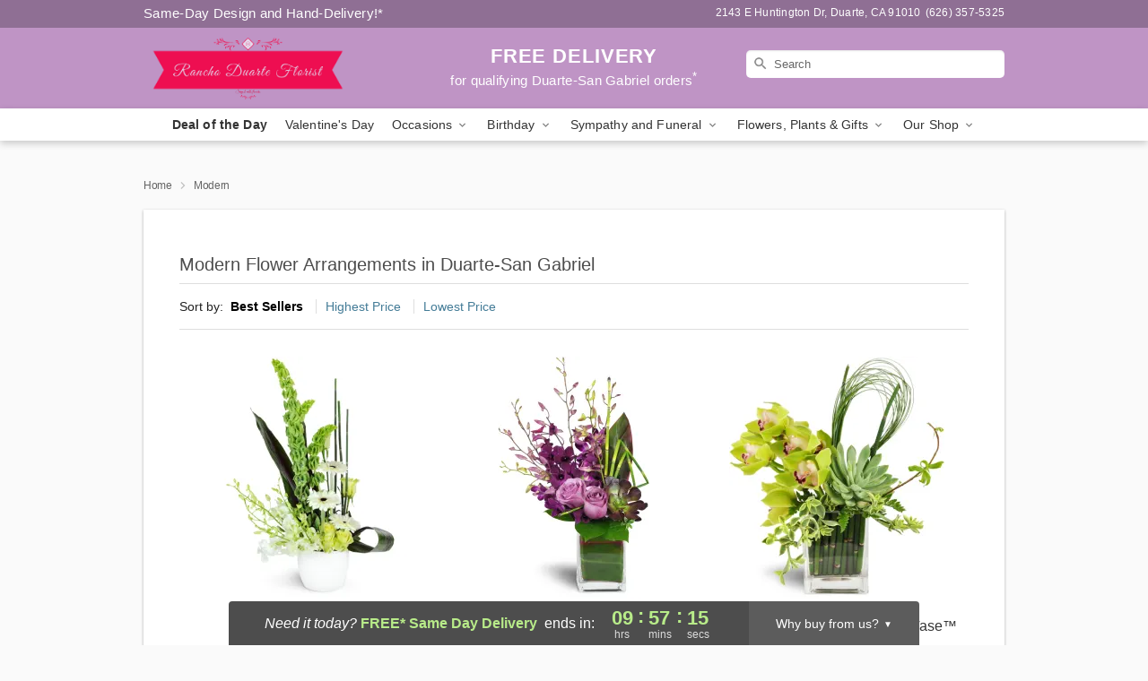

--- FILE ---
content_type: text/html; charset=UTF-8
request_url: https://www.rdflorists.com/modern
body_size: 18077
content:
<!DOCTYPE html>
<html lang="en">

<head>
  <meta charset="UTF-8">
<meta name="msvalidate.01" content="" />
<meta name="verify-v1" content="2KCwCGziQ7IREe_SR1QBd7Wz2UfZXGsDs-aUtsgCJMo" />
<meta name="google-site-verification" content="2KCwCGziQ7IREe_SR1QBd7Wz2UfZXGsDs-aUtsgCJMo" />
<meta name="y_key" content="" />
<meta http-equiv="X-UA-Compatible" content="IE=edge" />
<meta http-equiv="Cache-Control" content="max-age=86400" />
<meta name="description" content="Order modern flower arrangements from Rancho Duarte Florist in Duarte-San Gabriel, CA. Same-day delivery for contemporary floral designs in Duarte-San Gabriel." />
<meta id="viewport" name="viewport" content="width=device-width, initial-scale=1">
<meta http-equiv="Content-Language" content="en-us" />  <link rel="preconnect" href="https://www.lovingly.com/" crossorigin> <link rel="dns-prefetch" href="https://www.lovingly.com/"><link rel="preconnect" href="https://res.cloudinary.com/" crossorigin> <link rel="dns-prefetch" href="https://res.cloudinary.com/"><link rel="preconnect" href="https://www.google.com/" crossorigin> <link rel="dns-prefetch" href="https://www.google.com/"><link rel="preconnect" href="https://fonts.gstatic.com/" crossorigin> <link rel="dns-prefetch" href="https://fonts.gstatic.com/"><link rel="preconnect" href="https://maps.google.com/" crossorigin> <link rel="dns-prefetch" href="https://maps.google.com/"><link rel="preconnect" href="https://ajax.googleapis.com/" crossorigin> <link rel="dns-prefetch" href="https://ajax.googleapis.com/"><link rel="preconnect" href="https://fonts.gstatic.com/" crossorigin> <link rel="dns-prefetch" href="https://fonts.gstatic.com/">
  
  <meta property="og:url" content="https://www.rdflorists.com/modern" />
<meta property="og:type" content="website" />
<meta property="og:title" content="Modern Flower Arrangements in Duarte-San Gabriel, CA - Rancho Duarte Florist" />
<meta property="og:description" content="Order modern flower arrangements from Rancho Duarte Florist in Duarte-San Gabriel, CA. Same-day delivery for contemporary floral designs in Duarte-San Gabriel." />
 
<meta property="og:image" content="http://res.cloudinary.com/ufn/image/upload/f_auto,q_auto,fl_progressive,w_375,h_264/ValentinesDay_BloomingwithLove_h-120_size-375_lang-EN_hmdrhj" />

<meta property="og:image:secure_url" content="https://res.cloudinary.com/ufn/image/upload/f_auto,q_auto,fl_progressive,w_375,h_264/ValentinesDay_BloomingwithLove_h-120_size-375_lang-EN_hmdrhj" />


<!-- Twitter cards -->

<meta name="twitter:card" content="summary_large_image">
<meta name="twitter:site" content="https://www.rdflorists.com/modern">
<meta name="twitter:creator" content="">
<meta name="twitter:title" content="Modern Flower Arrangements in Duarte-San Gabriel, CA - Rancho Duarte Florist">
<meta name="twitter:description" content="Order modern flower arrangements from Rancho Duarte Florist in Duarte-San Gabriel, CA. Same-day delivery for contemporary floral designs in Duarte-San Gabriel.">
<meta name="twitter:image" content="ValentinesDay_BloomingwithLove_h-120_size-375_lang-EN_hmdrhjValentinesDay_BloomingwithLove_h-120_size-375_lang-EN_hmdrhj">
  
    <link rel="canonical" href="https://www.rdflorists.com/modern" />

  <!-- secure Fav and touch icons -->
<link rel="apple-touch-icon" sizes="57x57" href="https://res.cloudinary.com/ufn/image/upload/c_pad,h_57,w_57,fl_progressive,f_auto,q_auto/v1654277644/lovingly-logos/lovingly-favicon.ico">
<link rel="apple-touch-icon" sizes="114x114" href="https://res.cloudinary.com/ufn/image/upload/c_pad,h_114,w_114,fl_progressive,f_auto,q_auto/v1654277644/lovingly-logos/lovingly-favicon.ico">
<link rel="apple-touch-icon" sizes="72x72" href="https://res.cloudinary.com/ufn/image/upload/c_pad,h_72,w_72,fl_progressive,f_auto,q_auto/v1654277644/lovingly-logos/lovingly-favicon.ico">
<link rel="apple-touch-icon-precomposed" href="https://res.cloudinary.com/ufn/image/upload/c_pad,h_57,w_57,fl_progressive,f_auto,q_auto/v1654277644/lovingly-logos/lovingly-favicon.ico">
<link rel="shortcut icon" href="https://res.cloudinary.com/ufn/image/upload/c_scale,h_15,w_15,fl_progressive,f_auto,q_auto/v1654277644/lovingly-logos/lovingly-favicon.ico">

  <title>
    Modern Flower Arrangements in Duarte-San Gabriel, CA - Rancho Duarte Florist  </title>

    <script>
  window.storeCurrency = 'USD';
  </script>

    

<script>


var jsdata = {"gtm_code":"GTM-PTBBP8FF","site_identifier":"www.rdflorists.com","site_ga4_id":"G-8W8RZQTH8B"};

// Initialize the data layer with site identifier and optional GA4/AdWords IDs
window.dataLayer = window.dataLayer || [];
var dataLayerInit = {
  'site_identifier': jsdata.site_identifier
};

// Add GA4 ID if available
if (jsdata.site_ga4_id) {
  dataLayerInit['site_ga4_id'] = jsdata.site_ga4_id;
}

// Add AdWords conversion ID if available
if (jsdata.site_adwords_id) {
  dataLayerInit['site_adwords_id'] = jsdata.site_adwords_id;
}

window.dataLayer.push(dataLayerInit);

// Google Tag Manager
(function(w,d,s,l,i){w[l]=w[l]||[];w[l].push({'gtm.start':
new Date().getTime(),event:'gtm.js'});var f=d.getElementsByTagName(s)[0],
j=d.createElement(s),dl=l!='dataLayer'?'&l='+l:'';j.async=true;j.src=
'https://gtm.lovingly.com/gtm.js?id='+i+dl;f.parentNode.insertBefore(j,f);
})(window,document,'script','dataLayer',jsdata.gtm_code);
// End Google Tag Manager

</script>
  <link rel='stylesheet' href='/css/theme/gambit/gambit_category.css?v=1769543936'></link><link rel='preload' href='/css/theme/gambit/gambit_master.css?v=1769543936' as='style' onload='this.onload=null;this.rel="stylesheet"'></link><link rel='preload' href='/css/theme/gambit/gambit_skin_solid_lavender.css?v=1769543936' as='style' onload='this.onload=null;this.rel="stylesheet"'></link>
  
    <script type="application/ld+json">
{
    "@context": "https://schema.org",
    "@type": "Florist",
    "@id": "https://www.rdflorists.com#business",
    "name": "Rancho Duarte Florist",
    "url": "https://www.rdflorists.com",
    "legalName": "K and A Rancho Duarte Florist",
    "description": "Order modern flower arrangements from Rancho Duarte Florist in Duarte-San Gabriel, CA. Same-day delivery for contemporary floral designs in Duarte-San Gabriel.",
    "logo": "https://res.cloudinary.com/ufn/image/upload/f_auto,q_auto,fl_progressive,w_563,h_169/v1732899637/1732899637283_9.png",
    "image": [
        "https://res.cloudinary.com/ufn/image/upload/v1487123135/thor_splash/spring/Spring_Mobile.jpg"
    ],
    "priceRange": "$$",
    "telephone": "+16263575325",
    "email": "wecare@rdflorists.com",
    "currenciesAccepted": "USD",
    "acceptedPaymentMethod": [
        "Cash",
        "CreditCard"
    ],
    "foundingDate": "1978",
    "address": {
        "@type": "PostalAddress",
        "streetAddress": "2143 E Huntington Dr",
        "addressLocality": "Duarte",
        "addressRegion": "CA",
        "postalCode": "91010",
        "addressCountry": "US"
    },
    "geo": {
        "@type": "GeoCoordinates",
        "latitude": 34.1400542,
        "longitude": -117.9586668
    },
    "hasMap": "https://www.google.com/maps/dir/?api=1\u0026destination=34.14005420,-117.95866680\u0026travelmode=driving",
    "openingHours": [
        "Mo 08:00:00-18:00:00",
        "Tu 08:00:00-18:00:00",
        "We 08:00:00-18:00:00",
        "Th 08:00:00-18:00:00",
        "Fr 08:00:00-18:00:00",
        "Sa 09:00:00-13:00:00"
    ],
    "sameAs": [
        "https://g.page/r/CeWypLjaU5x5EBM/review",
        "https://www.facebook.com/RanchoDuarteFlorists",
        "https://www.yelp.com/biz/rancho-duarte-florist-duarte",
        "https://www.instagram.com/rdflorists/",
        "https://g.page/r/CeWypLjaU5x5EBM"
    ],
    "contactPoint": {
        "@type": "ContactPoint",
        "contactType": "customer service",
        "telephone": "+16263575325",
        "email": "wecare@rdflorists.com",
        "areaServed": "Duarte CA",
        "availableLanguage": [
            "English"
        ]
    },
    "areaServed": {
        "@type": "AdministrativeArea",
        "name": "Duarte, CA"
    },
    "makesOffer": [
        {
            "@type": "Offer",
            "name": "Florist\u0027s Choice Daily Deal",
            "price": "44.95",
            "priceCurrency": "USD",
            "availability": "https://schema.org/InStock",
            "url": "https://www.rdflorists.com/flowers/florists-choice-daily-deal"
        },
        {
            "@type": "Offer",
            "name": "Same-Day Flower Delivery Service",
            "price": "0.00",
            "priceCurrency": "USD",
            "availability": "https://schema.org/InStock",
            "url": "https://www.rdflorists.com/delivery-policy"
        }
    ]
}
</script>

  
</head>

<body class="body
       is-gray-background        solid-skin">
    
<!-- Google Tag Manager (noscript) -->
<noscript><iframe src="https://gtm.lovingly.com/ns.html?id=GTM-PTBBP8FF"
height="0" width="0" style="display:none;visibility:hidden"></iframe></noscript>
<!-- End Google Tag Manager (noscript) -->

  <a class="main-content-link" href="#maincontent">Skip to main content</a>

  <div id="covidModal" role="dialog" aria-label="Covid-19 Modal" class="reveal-modal animated medium covid-modal" data-reveal>

  <p>For our<strong> freshest, most beautiful blooms, please shop our <a href="/flowers/florists-choice-daily-deal" title="Deal of the Day">Florist’s Choice</a> options,</strong> as we may be experiencing
      delays in receiving shipments of certain flower types.
  </p>

  <p>Please note that for all other orders, we may need to replace stems so we can deliver the freshest bouquet possible, and we may have to use a different vase.</p>

  <p>We promise to always deliver a  <strong>fresh, beautiful, and completely one-of-a-kind gift</strong> of the same or greater value as what you selected.<p>

  <p>Deliveries may also be impacted by COVID-19 restrictions. Rest assured that we are taking all recommended precautions to ensure customer satisfaction and safety.
    <br>
    <br>
    Delivery impacts may include:</p>
  <ul>
    <li>Restricted deliveries to hospitals or nursing homes </li>
    <li>Restricted deliveries to office buildings </li>
    <li>Restricted access to certain regional areas</li>
  </ul>

  <p>In addition, we may be using “no contact” delivery procedures. After confirming that the
    recipient is available to accept, their gift will be left at the door and the delivery driver will step back a
    safe distance to ensure they receive their gift.</p>

  <p>Please see our <a href="/about-us" aria-label="About Us">About Us</a> page for more details. We appreciate
        your understanding and support!</p>

  <a class="close-reveal-modal" aria-label="Close Covid-19 modal" tabindex="0" role="button">&#215;</a>

</div>

<div id="deliveryLaterModal" role="dialog" aria-label="Delivery Later Modal" aria-modal="true" class="reveal-modal animated medium covid-modal delivery-later-modal" data-reveal>

  <img class="delivery-later-modal__logo b-lazy" src="[data-uri]" data-src="https://res.cloudinary.com/ufn/image/upload/v1586371085/gift-now-logo_xqjmjz.svg" alt="Gift Now, Deliver Later logo">

  <div id="delivery-later-title" class="delivery-later-modal-title">Gift Now, Deliver Later</div>

  <p class="delivery-later-modal-subtitle">With <strong>Gift Now, Deliver Later</strong>, you'll send smiles twice! Here's how:</p>
  <img class="delivery-later-modal__small-image b-lazy" src="[data-uri]" data-src="https://res.cloudinary.com/ufn/image/upload/v1675263741/gift-card_yjh09i.svg" alt="Gift Card Logo">
  <p class="delivery-later-modal__instructions-copy">SMILE 1
  </p>
  <p>When you complete your purchase, your lucky recipient will instantly receive a surprise email that includes your card message and a picture of the flowers you chose.</p>
  <img class="delivery-later-modal__small-image b-lazy" src="[data-uri]" data-src="https://res.cloudinary.com/ufn/image/upload/v1675263852/Flowers_gsren6.svg" alt="Flowers logo">
  <p class="delivery-later-modal__instructions-copy">SMILE 2</p>

  <p>As soon as possible (usually within two weeks), we'll contact your recipient to schedule delivery of their gorgeous floral gift. Trust us, it'll be worth the wait! </p>

  <a class="close-reveal-modal" aria-label="Close Gift Now, Deliver Later modal" tabindex="0" role="button">&#215;</a>

</div>

<div id="alcoholModal" role="dialog" aria-label="Alcohol Modal" aria-modal="true" class="reveal-modal animated medium covid-modal" data-reveal>

  <p id="alcohol-modal-title"><strong>Wine for every occasion</strong></p>

  <p>We offer a wide-selection of premium wines to perfectly pair with your floral gift.</p>

  <p>Ordering a bottle (or two!) from our site is easy. Just make sure that:</p>
  <ul>
    <li>You're 21 or older</li>
    <li>The person picking up or receiving the delivery is 21 or older</li>
  </ul>

  <a class="close-reveal-modal" aria-label="Close alcohol modal" tabindex="0" role="button">&#215;</a>

</div>      <!-- Hidden trigger link for the modal -->
    <a href="#" data-reveal-id="coupon-modal" style="display: none;">Open Coupon Details</a>

    <div id="coupon-modal" class="reveal-modal animated small" data-reveal role="dialog" aria-label="coupon-modal-title" aria-modal="true">
        <div class="coupon-modal-content">
            <div class="coupon-modal-close">
                <div class="close-icon">
                    <a class="close-reveal-modal" aria-label="Close modal" tabindex="0" role="button">&#215;</a>
                </div>
            </div>
            <div class="coupon-modal-text">
                <p id="coupon-modal-title" class="banner-modal-content"></p>
            </div>
        </div>
    </div>

    <script>
        window.couponData = [];
    </script>

 
  
  
    <header id="stickyHeader">
            <div class="header__top-banner theme__background-color--dark">
        <div class="row">

          <div class="sticky__content">

            <!-- Sticky content -->
            <div class="sticky__store-name">
              <a class="JSVAR__lovingly-exclusive-override-slug" href="/" title="Rancho Duarte Florist - Duarte-San Gabriel Flower Delivery" notranslate>
                Rancho Duarte Florist              </a>
            </div>
            <div class="sticky__assurance">100% Florist-Designed and Hand-Delivered!</div>

          </div>

          <div class="header__text-container">
            <!-- Non-sticky content -->
            <div class="header__established">
              <a class="JSVAR__lovingly-exclusive-override-slug" href="/delivery-policy#:~:text=Same%20Day%20Delivery,-%3A" aria-label="Delivery Policy" title="Same-Day Design and Hand-Delivery!" target="_blank">
                Same-Day Design and Hand-Delivery!*
              </a>
            </div>

            <div class="header__phone-address">
                              <span id="store_address" style="margin-right: 5px;"> 
                  2143 E Huntington Dr, 
                                    Duarte, 
                  CA 
                  91010 
                </span>
                <span id="store_phone"> 
                  (626) 357-5325 
                </span>
                          </div>
          </div>

        </div>

      </div>

      <div class="header__solid-skin-container">

        <div class="row header__container">

          <div class="header">

            <!-- Left column -->
<div class="hide-for-small header__logo-container ieLogoContainer">

  <div>

    <a href="/" aria-label="Rancho Duarte Florist" class="JSVAR__lovingly-exclusive-override-slug header__logo-image-container header__logo-text" id="fittext1" title="Rancho Duarte Florist - Duarte-San Gabriel Flower Delivery">

      <figure><img loading="eager" alt="Flower delivery in Duarte-San Gabriel CA image" src="https://res.cloudinary.com/ufn/image/upload/c_pad,f_auto,q_auto,fl_progressive/1732899637283_9" /><figcaption>Rancho Duarte Florist - Flower Delivery in Duarte-San Gabriel, CA</figcaption></figure>
    </a>
  </div>

</div>
            <!-- Center column -->
<div class="hide-for-small free-delivery__container free-delivery__white">

  
  <div class="free-delivery">

      <a href="#" title="Free Delivery Disclaimer" data-reveal-id="free-delivery-disclaimer"><strong>FREE DELIVERY</strong> <span>for qualifying Duarte-San Gabriel orders<sup>*</sup></span></a>
  </div>

  
</div>

            <!-- Right column -->
            <div class="hide-for-small header__right-column logo_vert_align ">

              <!-- Search Bar -->
<div class="search__container search__container--dark-skin">
  
  <form action="/categories/searchProds" role="search" class="search-form" id="search-form-desktop" method="get" accept-charset="utf-8">
  <input name="sr" class="search-field search-input left" aria-label="Search" placeholder="Search" id="search-input-gambit-desktop" type="text"/>
  <input type="hidden" name="s_en" id="search-endesktop"/>
  <input class="hide" aria-hidden="1" type="submit" value="Submit Search Form"/>
  <label class="placeholder-label" id="search-placeholder-fallback-desktop">Search</label>

</form>
</div><!--/search__container-->

            </div>

          </div>

        </div>

      </div>

      <!-- NAVIGATION -->
      
<section class="mobile-navigation-bar" id="mobile-navigation-bar">
  <div class="mobile-navigation-bar__toggle hide-mobile-nav">
    <div id="toggle-nav" class="hamburger hamburger--squeeze js-hamburger">
      <div class="hamburger-box">
        <div class="hamburger-inner"></div>
      </div>
    </div>
  </div>
  <div class="mobile-navigation-bar__name hide-mobile-nav">
    <a class="JSVAR__lovingly-exclusive-override-slug" title="Rancho Duarte Florist" href="/">
      Rancho Duarte Florist    </a>
  </div>
  <div class="mobile-navigation-bar__right-section hide-mobile-nav">
    <button id="searchIcon" type="submit" alt="Open search input">
    <img width="19" height="19" alt="search glass icon"
        src="https://res.cloudinary.com/ufn/image/upload/w_19,h_19,f_auto,q_auto/v1472224554/storefront_assets/search.png" />
</button>
    <!-- Back button : id backNext -->
<div class="back-next-button__container" id="backNext">
    <button type="button" role="button"  class="back-next-button" id="navBackButton">
        <img height="auto" src="https://res.cloudinary.com/ufn/image/upload/v1570470309/arrow_upward-24px_gjozgt.svg"
            alt="Back arrow" />
    </button>
</div>  </div>

  <div id="mobileSearchContainer" class="search-form__container hide-mobile-nav">
    <!-- Search Bar -->
<div class="search__container search__container--dark-skin">
  
  <form action="/categories/searchProds" role="search" class="search-form" id="search-form-mobile" method="get" accept-charset="utf-8">
  <input name="sr" class="search-field search-input left" aria-label="Search" placeholder="Search" id="search-input-gambit-mobile" type="text"/>
  <input type="hidden" name="s_en" id="search-enmobile"/>
  <input class="hide" aria-hidden="1" type="submit" value="Submit Search Form"/>
  <label class="placeholder-label" id="search-placeholder-fallback-mobile">Search</label>

</form>
</div><!--/search__container-->
  </div>

  <div class="mobile-navigation__side-list hide-mobile-nav" id="mobile-nav-sidebar">
    <ul>
      <li class="sr-only">Nav Menu</li>
    </ul>
  </div>

  <div role="navigation" id="mobile-nav-content" class="mobile-navigation__main-list hide-mobile-nav">
    <ul>
      <!-- DEAL OF THE DAY -->
      <li class="mobile-navigation__list-item promoted-product-link">
        <a href="/flowers/florists-choice-daily-deal" title="View Deal of the Day Product" class="mobile-navigation__deal-link JSVAR__lovingly-exclusive-override-slug" aria-label="Deal of the Day">Deal of the Day</a>      </li>

      <!-- FEATURED CATEGORY -->
                      <li class="mobile-navigation__list-item">
          <a href="/valentines-day" class="">Valentine's Day</a>        </li>
      
            
      <li class="mobile-navigation__list-item mobile-navigation__has-dropdown">
        <button type="button" role="button" aria-haspopup="true" aria-expanded="false" class="mobile-navigation__dropdown-button"
          data-ul="occasions">Occasions          <svg role="presentation" class="right-carat" xmlns="http://www.w3.org/2000/svg" width="24" height="24" viewBox="0 0 24 24">
            <path data-name="Path 731" d="M8.59,16.59,13.17,12,8.59,7.41,10,6l6,6-6,6Z" fill="#000" ></path>
            <path data-name="Path 732" d="M0,0H24V24H0Z" fill="none" ></path>
          </svg>
        </button>
        <ul id="occasions">
          
<ul class="navigation__dropdown-list split-column"><li><a href="/valentines-day" title="Visit the Valentine's Day category" class="">Valentine's Day</a></li><li><a href="/winter" title="Visit the Winter category" class="">Winter</a></li><li><a href="/birthday" title="Visit the Birthday category" class="">Birthday</a></li><li><a href="/sympathy-and-funeral" title="Visit the Sympathy and Funeral category" class="">Sympathy and Funeral</a></li><li><a href="/any-occasion" title="Visit the Any Occasion category" class="">Any Occasion</a></li><li><a href="/love-and-romance" title="Visit the Love and Romance category" class="">Love and Romance</a></li><li><a href="/thinking-of-you" title="Visit the Thinking of You category" class="">Thinking of You</a></li><li><a href="/im-sorry-flowers" title="Visit the I'm Sorry Flowers category" class="">I'm Sorry Flowers</a></li><li><a href="/new-baby" title="Visit the New Baby category" class="">New Baby</a></li><li><a href="/get-well" title="Visit the Get Well category" class="">Get Well</a></li><li><a href="/anniversary" title="Visit the Anniversary category" class="">Anniversary</a></li><li><a href="/just-because" title="Visit the Just Because category" class="">Just Because</a></li><li><a href="/thank-you" title="Visit the Thank You category" class="">Thank You</a></li><li><a href="/congratulations" title="Visit the Congratulations category" class="">Congratulations</a></li><li><a href="/business-gifting" title="Visit the Business Gifting category" class="">Business Gifting</a></li></ul>
        </ul>
      </li>
            
      <li class="mobile-navigation__list-item mobile-navigation__has-dropdown">
        <button type="button" role="button" aria-haspopup="true" aria-expanded="false" class="mobile-navigation__dropdown-button"
          data-ul="birthday">Birthday          <svg role="presentation" class="right-carat" xmlns="http://www.w3.org/2000/svg" width="24" height="24" viewBox="0 0 24 24">
            <path data-name="Path 731" d="M8.59,16.59,13.17,12,8.59,7.41,10,6l6,6-6,6Z" fill="#000" ></path>
            <path data-name="Path 732" d="M0,0H24V24H0Z" fill="none" ></path>
          </svg>
        </button>
        <ul id="birthday">
          
<ul class="navigation__dropdown-list "><li><a href="/birthday" title="Visit the All Birthday category" class="">All Birthday</a></li><li><a href="/birthday-for-friend" title="Visit the Birthday for Friend category" class="">Birthday for Friend</a></li><li><a href="/birthday-for-her" title="Visit the Birthday for Her category" class="">Birthday for Her</a></li><li><a href="/birthday-for-mom" title="Visit the Birthday for Mom category" class="">Birthday for Mom</a></li><li><a href="/birthday-for-colleague" title="Visit the Birthday for Colleague category" class="">Birthday for Colleague</a></li><li><a href="/birthday-for-him" title="Visit the Birthday for Him category" class="">Birthday for Him</a></li></ul>
        </ul>
      </li>
            
      <li class="mobile-navigation__list-item mobile-navigation__has-dropdown">
        <button type="button" role="button" aria-haspopup="true" aria-expanded="false" class="mobile-navigation__dropdown-button"
          data-ul="sympathy_and_funeral">Sympathy and Funeral          <svg role="presentation" class="right-carat" xmlns="http://www.w3.org/2000/svg" width="24" height="24" viewBox="0 0 24 24">
            <path data-name="Path 731" d="M8.59,16.59,13.17,12,8.59,7.41,10,6l6,6-6,6Z" fill="#000" ></path>
            <path data-name="Path 732" d="M0,0H24V24H0Z" fill="none" ></path>
          </svg>
        </button>
        <ul id="sympathy_and_funeral">
          
<ul class="navigation__dropdown-list split-column"><li><a href="/sympathy-and-funeral" title="Visit the All Sympathy and Funeral category" class="">All Sympathy and Funeral</a></li><li><a href="/funeral-sprays-and-wreaths" title="Visit the Funeral Sprays and Wreaths category" class="">Funeral Sprays and Wreaths</a></li><li><a href="/funeral-service-flowers" title="Visit the Funeral Service Flowers category" class="">Funeral Service Flowers</a></li><li><a href="/sympathy-for-home-or-office" title="Visit the Sympathy for Home or Office category" class="">Sympathy for Home or Office</a></li><li><a href="/sympathy-plants" title="Visit the Sympathy Plants category" class="">Sympathy Plants</a></li><li><a href="/loss-of-a-pet" title="Visit the Loss of a Pet category" class="">Loss of a Pet</a></li></ul>
        </ul>
      </li>
            
      <li class="mobile-navigation__list-item mobile-navigation__has-dropdown">
        <button type="button" role="button" aria-haspopup="true" aria-expanded="false" class="mobile-navigation__dropdown-button"
          data-ul="flowers__plants___gifts">Flowers, Plants & Gifts          <svg role="presentation" class="right-carat" xmlns="http://www.w3.org/2000/svg" width="24" height="24" viewBox="0 0 24 24">
            <path data-name="Path 731" d="M8.59,16.59,13.17,12,8.59,7.41,10,6l6,6-6,6Z" fill="#000" ></path>
            <path data-name="Path 732" d="M0,0H24V24H0Z" fill="none" ></path>
          </svg>
        </button>
        <ul id="flowers__plants___gifts">
          
<ul class="navigation__dropdown-list triple-column"><li class="navigation__subnav-list"><div class="navigation__dropdown-title">Flower Type</div><ul class="navigation__dropdown-list"><li><a href="/tulips" title="Visit the Tulips category" class="">Tulips</a></li><li><a href="/sunflowers" title="Visit the Sunflowers category" class="">Sunflowers</a></li><li><a href="/orchids" title="Visit the Orchids category" class="">Orchids</a></li><li><a href="/lilies" title="Visit the Lilies category" class="">Lilies</a></li><li><a href="/roses" title="Visit the Roses category" class="">Roses</a></li></ul></li><li class="navigation__subnav-list"><div class="navigation__dropdown-title">Plants</div><ul class="navigation__dropdown-list"><li><a href="/green-plants" title="Visit the Green Plants category" class="">Green Plants</a></li><li><a href="/blooming-plants" title="Visit the Blooming Plants category" class="">Blooming Plants</a></li><li><a href="/orchid-plants" title="Visit the Orchid Plants category" class="">Orchid Plants</a></li></ul></li><li class="navigation__subnav-list"><div class="navigation__dropdown-title">Color</div><ul class="navigation__dropdown-list"><li><a href="/purple" title="Visit the Purple category" class="">Purple</a></li><li><a href="/pink" title="Visit the Pink category" class="">Pink</a></li><li><a href="/mixed" title="Visit the Mixed category" class="">Mixed</a></li><li><a href="/yellow" title="Visit the Yellow category" class="">Yellow</a></li><li><a href="/white" title="Visit the White category" class="">White</a></li><li><a href="/green" title="Visit the Green category" class="">Green</a></li><li><a href="/orange" title="Visit the Orange category" class="">Orange</a></li><li><a href="/red" title="Visit the Red category" class="">Red</a></li><li><a href="/blue" title="Visit the Blue category" class="">Blue</a></li></ul></li><li class="navigation__subnav-list"><div class="navigation__dropdown-title">Collections</div><ul class="navigation__dropdown-list"><li><a href="/premium-collection" title="Visit the Premium Collection category" class="">Premium Collection</a></li><li><a href="/modern" title="Visit the Modern category" class="">Modern</a></li><li><a href="/our-custom-designs" title="Visit the Our Custom Designs category" class="">Our Custom Designs</a></li><li><a href="/value-flowers-gifts" title="Visit the Value Flowers & Gifts category" class="">Value Flowers & Gifts</a></li></ul></li><li class="navigation__subnav-list"><div class="navigation__dropdown-title">By Price</div><ul class="navigation__dropdown-list"><li><a href="/flowers-under-50" title="Visit the Flowers Under $50 category" class="">Flowers Under $50</a></li><li><a href="/flowers-50-to-60" title="Visit the Flowers $50 to $60 category" class="">Flowers $50 to $60</a></li><li><a href="/flowers-60-to-80" title="Visit the Flowers $60 to $80 category" class="">Flowers $60 to $80</a></li><li><a href="/flowers-over-80" title="Visit the Flowers Over $80 category" class="">Flowers Over $80</a></li></ul></li></ul>
        </ul>
      </li>
      
      <li class="mobile-navigation__list-item mobile-navigation__has-dropdown">
        <button type="button" role="button" aria-haspopup="true" aria-expanded="false" data-ul="our-shop" class="mobile-navigation__dropdown-button" title="Learn more about our shop">
          OUR SHOP
          <svg role="presentation" class="right-carat" xmlns="http://www.w3.org/2000/svg" width="24" height="24" viewBox="0 0 24 24">
            <path id="Path_731" data-name="Path 731" d="M8.59,16.59,13.17,12,8.59,7.41,10,6l6,6-6,6Z" fill="#000" />
            <path id="Path_732" data-name="Path 732" d="M0,0H24V24H0Z" fill="none" />
          </svg>
        </button>
        <ul id="our-shop">
          <li><a title="Visit Delivery Policy" href="/delivery-policy">Delivery Policy</a></li>          <li>
            <a href="/about-us">About Us</a>          </li>
          
                      <div class="navigation__dropdown-title">Flower Delivery</div>
            <ul class="navigation__dropdown-list">
              <li><a title="Flower Delivery in Duarte, CA" aria-label="Flower Delivery in Duarte, CA" href="/flower-delivery/ca/duarte">Duarte, CA</a></li><li><a title="Flower Delivery in Monrovia, CA" aria-label="Flower Delivery in Monrovia, CA" href="/flower-delivery/ca/monrovia">Monrovia, CA</a></li><li><a title="Flower Delivery in Baldwin Park, CA" aria-label="Flower Delivery in Baldwin Park, CA" href="/flower-delivery/ca/baldwin-park">Baldwin Park, CA</a></li><li><a title="Flower Delivery in Arcadia, CA" aria-label="Flower Delivery in Arcadia, CA" href="/flower-delivery/ca/arcadia">Arcadia, CA</a></li><li><a title="Flower Delivery in Glendora, CA" aria-label="Flower Delivery in Glendora, CA" href="/flower-delivery/ca/glendora">Glendora, CA</a></li><li><a title="Flower Delivery in Covina, CA" aria-label="Flower Delivery in Covina, CA" href="/flower-delivery/ca/covina">Covina, CA</a></li><li><a title="Flower Delivery in Azusa, CA" aria-label="Flower Delivery in Azusa, CA" href="/flower-delivery/ca/azusa">Azusa, CA</a></li><li><a title="Flower Delivery in Temple city, CA" aria-label="Flower Delivery in Temple city, CA" href="/flower-delivery/ca/temple-city">Temple city, CA</a></li><li><a title="Flower Delivery in Sierra Madre, CA" aria-label="Flower Delivery in Sierra Madre, CA" href="/flower-delivery/ca/sierra-madre">Sierra Madre, CA</a></li><li><a title="Flower Delivery in Pasadena, CA" aria-label="Flower Delivery in Pasadena, CA" href="/flower-delivery/ca/pasadena">Pasadena, CA</a></li>            </ul>
                    
        </ul>
      </li>

    </ul>
  </div>

  <!-- Mobile View -->
<div role="timer" class="countdown-timer__mobile show-for-small hide-force" id="countdownTimerv2ContainerMobile">
    <a href="#" title="Free Delivery Disclaimer" data-reveal-id="free-delivery-disclaimer">
        <div class="inner">

      <strong>
                <span class="free-tag">FREE*</span>
                <span id="deliveryDayTextMobile"></span>
      </strong>

      <div class="right-side-timer">
        <span class="small">&nbsp;Ends in:&nbsp;</span>
        <div id="countdownTimerv2Mobile" class="timer-mobile" notranslate></div>
      </div>
    </div>

      </a>
  </div>
</section>
<nav role="navigation" class="navigation "
  id="topbar">
  <ul class="navigation__main-list">

    <!-- DEAL OF THE DAY -->
    <li class="navigation__main-link no-dropdown promoted-product-link">
      <strong>
        <a href="/flowers/florists-choice-daily-deal" title="View Deal of the Day Product" class="navigation__main-link-item JSVAR__lovingly-exclusive-override-slug" aria-label="Deal of the Day">Deal of the Day</a>      </strong>
    </li>

    <!-- FEATURED CATEGORY -->
                  <li class="navigation__main-link no-dropdown">
          <a href="/valentines-day" class="navigation__main-link-item ">Valentine's Day</a>        </li>
    
          
      <!-- Inject Sympathy Funeral category into this place -->
                                  <!-- <li class="navigation__main-link no-dropdown"> -->
                      <!-- </li> -->
              
      <li class="navigation__main-link navigation__has-dropdown">
        <button type="button" role="button" aria-haspopup="true" aria-expanded="false" class="navigation__main-link-item">Occasions <img
            class="b-lazy carat" src=[data-uri]
            data-src="https://res.cloudinary.com/ufn/image/upload/v1571166165/down-carat_lpniwv"
            alt="Dropdown down carat" /></button>
        <div class="navigation__dropdown">
          <div class="navigation__dropdown-content">
            <div class="navigation__dropdown-list-wrapper">
              <div class="navigation__dropdown-title">Occasions</div>
              
<ul class="navigation__dropdown-list split-column"><li><a href="/valentines-day" title="Visit the Valentine's Day category" class="">Valentine's Day</a></li><li><a href="/winter" title="Visit the Winter category" class="">Winter</a></li><li><a href="/birthday" title="Visit the Birthday category" class="">Birthday</a></li><li><a href="/sympathy-and-funeral" title="Visit the Sympathy and Funeral category" class="">Sympathy and Funeral</a></li><li><a href="/any-occasion" title="Visit the Any Occasion category" class="">Any Occasion</a></li><li><a href="/love-and-romance" title="Visit the Love and Romance category" class="">Love and Romance</a></li><li><a href="/thinking-of-you" title="Visit the Thinking of You category" class="">Thinking of You</a></li><li><a href="/im-sorry-flowers" title="Visit the I'm Sorry Flowers category" class="">I'm Sorry Flowers</a></li><li><a href="/new-baby" title="Visit the New Baby category" class="">New Baby</a></li><li><a href="/get-well" title="Visit the Get Well category" class="">Get Well</a></li><li><a href="/anniversary" title="Visit the Anniversary category" class="">Anniversary</a></li><li><a href="/just-because" title="Visit the Just Because category" class="">Just Because</a></li><li><a href="/thank-you" title="Visit the Thank You category" class="">Thank You</a></li><li><a href="/congratulations" title="Visit the Congratulations category" class="">Congratulations</a></li><li><a href="/business-gifting" title="Visit the Business Gifting category" class="">Business Gifting</a></li></ul>            </div>
            <div class="navigation__dropdown-divider"></div>
            <div class="navigation__dropdown-promo">
              <a href="/flowers/florists-choice-daily-deal" class="navigation__dropdown-promo-link" aria-label="Deal of the Day"><img alt="Your expert designer will create a unique hand-crafted arrangement." width="304" height="140" src="https://res.cloudinary.com/ufn/image/upload/f_auto,q_auto,fl_progressive,w_304,h_140/Covid-Desktop-Nav-Banner_ynp9ab"></a>            </div>
          </div>
        </div>
      </li>
          
      <!-- Inject Sympathy Funeral category into this place -->
                                  <!-- <li class="navigation__main-link no-dropdown"> -->
                      <!-- </li> -->
              
      <li class="navigation__main-link navigation__has-dropdown">
        <button type="button" role="button" aria-haspopup="true" aria-expanded="false" class="navigation__main-link-item">Birthday <img
            class="b-lazy carat" src=[data-uri]
            data-src="https://res.cloudinary.com/ufn/image/upload/v1571166165/down-carat_lpniwv"
            alt="Dropdown down carat" /></button>
        <div class="navigation__dropdown">
          <div class="navigation__dropdown-content">
            <div class="navigation__dropdown-list-wrapper">
              <div class="navigation__dropdown-title">Birthday</div>
              
<ul class="navigation__dropdown-list split-column"><li><a href="/birthday" title="Visit the All Birthday category" class="">All Birthday</a></li><li><a href="/birthday-for-friend" title="Visit the Birthday for Friend category" class="">Birthday for Friend</a></li><li><a href="/birthday-for-her" title="Visit the Birthday for Her category" class="">Birthday for Her</a></li><li><a href="/birthday-for-mom" title="Visit the Birthday for Mom category" class="">Birthday for Mom</a></li><li><a href="/birthday-for-colleague" title="Visit the Birthday for Colleague category" class="">Birthday for Colleague</a></li><li><a href="/birthday-for-him" title="Visit the Birthday for Him category" class="">Birthday for Him</a></li></ul>            </div>
            <div class="navigation__dropdown-divider"></div>
            <div class="navigation__dropdown-promo">
              <a href="/flowers/florists-choice-daily-deal" class="navigation__dropdown-promo-link" aria-label="Deal of the Day"><img alt="Your expert designer will create a unique hand-crafted arrangement." width="304" height="140" src="https://res.cloudinary.com/ufn/image/upload/f_auto,q_auto,fl_progressive,w_304,h_140/Covid-Desktop-Nav-Banner_ynp9ab"></a>            </div>
          </div>
        </div>
      </li>
          
      <!-- Inject Sympathy Funeral category into this place -->
                                  <!-- <li class="navigation__main-link no-dropdown"> -->
                      <!-- </li> -->
              
      <li class="navigation__main-link navigation__has-dropdown">
        <button type="button" role="button" aria-haspopup="true" aria-expanded="false" class="navigation__main-link-item">Sympathy and Funeral <img
            class="b-lazy carat" src=[data-uri]
            data-src="https://res.cloudinary.com/ufn/image/upload/v1571166165/down-carat_lpniwv"
            alt="Dropdown down carat" /></button>
        <div class="navigation__dropdown">
          <div class="navigation__dropdown-content">
            <div class="navigation__dropdown-list-wrapper">
              <div class="navigation__dropdown-title">Sympathy and Funeral</div>
              
<ul class="navigation__dropdown-list split-column"><li><a href="/sympathy-and-funeral" title="Visit the All Sympathy and Funeral category" class="">All Sympathy and Funeral</a></li><li><a href="/funeral-sprays-and-wreaths" title="Visit the Funeral Sprays and Wreaths category" class="">Funeral Sprays and Wreaths</a></li><li><a href="/funeral-service-flowers" title="Visit the Funeral Service Flowers category" class="">Funeral Service Flowers</a></li><li><a href="/sympathy-for-home-or-office" title="Visit the Sympathy for Home or Office category" class="">Sympathy for Home or Office</a></li><li><a href="/sympathy-plants" title="Visit the Sympathy Plants category" class="">Sympathy Plants</a></li><li><a href="/loss-of-a-pet" title="Visit the Loss of a Pet category" class="">Loss of a Pet</a></li></ul>            </div>
            <div class="navigation__dropdown-divider"></div>
            <div class="navigation__dropdown-promo">
              <a href="/flowers/florists-choice-daily-deal" class="navigation__dropdown-promo-link" aria-label="Deal of the Day"><img alt="Your expert designer will create a unique hand-crafted arrangement." width="304" height="140" src="https://res.cloudinary.com/ufn/image/upload/f_auto,q_auto,fl_progressive,w_304,h_140/Covid-Desktop-Nav-Banner_ynp9ab"></a>            </div>
          </div>
        </div>
      </li>
          
      <!-- Inject Sympathy Funeral category into this place -->
                                  <!-- <li class="navigation__main-link no-dropdown"> -->
                      <!-- </li> -->
              
      <li class="navigation__main-link navigation__has-dropdown">
        <button type="button" role="button" aria-haspopup="true" aria-expanded="false" class="navigation__main-link-item">Flowers, Plants & Gifts <img
            class="b-lazy carat" src=[data-uri]
            data-src="https://res.cloudinary.com/ufn/image/upload/v1571166165/down-carat_lpniwv"
            alt="Dropdown down carat" /></button>
        <div class="navigation__dropdown">
          <div class="navigation__dropdown-content">
            <div class="navigation__dropdown-list-wrapper">
              <div class="navigation__dropdown-title"></div>
              
<ul class="navigation__dropdown-list triple-column"><li class="navigation__subnav-list"><div class="navigation__dropdown-title">Flower Type</div><ul class="navigation__dropdown-list"><li><a href="/tulips" title="Visit the Tulips category" class="">Tulips</a></li><li><a href="/sunflowers" title="Visit the Sunflowers category" class="">Sunflowers</a></li><li><a href="/orchids" title="Visit the Orchids category" class="">Orchids</a></li><li><a href="/lilies" title="Visit the Lilies category" class="">Lilies</a></li><li><a href="/roses" title="Visit the Roses category" class="">Roses</a></li></ul></li><li class="navigation__subnav-list"><div class="navigation__dropdown-title">Plants</div><ul class="navigation__dropdown-list"><li><a href="/green-plants" title="Visit the Green Plants category" class="">Green Plants</a></li><li><a href="/blooming-plants" title="Visit the Blooming Plants category" class="">Blooming Plants</a></li><li><a href="/orchid-plants" title="Visit the Orchid Plants category" class="">Orchid Plants</a></li></ul></li><li class="navigation__subnav-list"><div class="navigation__dropdown-title">Color</div><ul class="navigation__dropdown-list"><li><a href="/purple" title="Visit the Purple category" class="">Purple</a></li><li><a href="/pink" title="Visit the Pink category" class="">Pink</a></li><li><a href="/mixed" title="Visit the Mixed category" class="">Mixed</a></li><li><a href="/yellow" title="Visit the Yellow category" class="">Yellow</a></li><li><a href="/white" title="Visit the White category" class="">White</a></li><li><a href="/green" title="Visit the Green category" class="">Green</a></li><li><a href="/orange" title="Visit the Orange category" class="">Orange</a></li><li><a href="/red" title="Visit the Red category" class="">Red</a></li><li><a href="/blue" title="Visit the Blue category" class="">Blue</a></li></ul></li><li class="navigation__subnav-list"><div class="navigation__dropdown-title">Collections</div><ul class="navigation__dropdown-list"><li><a href="/premium-collection" title="Visit the Premium Collection category" class="">Premium Collection</a></li><li><a href="/modern" title="Visit the Modern category" class="">Modern</a></li><li><a href="/our-custom-designs" title="Visit the Our Custom Designs category" class="">Our Custom Designs</a></li><li><a href="/value-flowers-gifts" title="Visit the Value Flowers & Gifts category" class="">Value Flowers & Gifts</a></li></ul></li><li class="navigation__subnav-list"><div class="navigation__dropdown-title">By Price</div><ul class="navigation__dropdown-list"><li><a href="/flowers-under-50" title="Visit the Flowers Under $50 category" class="">Flowers Under $50</a></li><li><a href="/flowers-50-to-60" title="Visit the Flowers $50 to $60 category" class="">Flowers $50 to $60</a></li><li><a href="/flowers-60-to-80" title="Visit the Flowers $60 to $80 category" class="">Flowers $60 to $80</a></li><li><a href="/flowers-over-80" title="Visit the Flowers Over $80 category" class="">Flowers Over $80</a></li></ul></li></ul>            </div>
            <div class="navigation__dropdown-divider"></div>
            <div class="navigation__dropdown-promo">
              <a href="/flowers/florists-choice-daily-deal" class="navigation__dropdown-promo-link" aria-label="Deal of the Day"><img alt="Your expert designer will create a unique hand-crafted arrangement." width="304" height="140" src="https://res.cloudinary.com/ufn/image/upload/f_auto,q_auto,fl_progressive,w_304,h_140/Covid-Desktop-Nav-Banner_ynp9ab"></a>            </div>
          </div>
        </div>
      </li>
    
    <li class="navigation__main-link navigation__has-dropdown navigation__cms-dropdown split-column">
      <button type="button" role="button" aria-haspopup="true" aria-expanded="false" class="navigation__main-link-item">Our Shop <img class="b-lazy carat"
          src=[data-uri]
          data-src="https://res.cloudinary.com/ufn/image/upload/v1571166165/down-carat_lpniwv"
          alt="Dropdown down carat" /></button>
      <div class="navigation__dropdown">
        <div class="navigation__dropdown-content geo-landing">
          <ul class="navigation__dropdown-list cms-column">
            <li>
              <a href="/about-us" title="About our shop">About Us</a>            </li>
            <li>
              <a href="/delivery-policy" aria-label="Delivery Policy">Delivery &amp; Substitution
                Policy</a>
            </li>
            <li>
              <a href="/flowers" aria-label="All Flowers & Gifts">All Flowers & Gifts</a>
            </li>
                      </ul>
                        <div class="navigation__dropdown-title geo-landing-locations">
                Flower Delivery
                <ul class="navigation__dropdown-list">
                <li><a title="Flower Delivery in Duarte, CA" aria-label="Flower Delivery in Duarte, CA" href="/flower-delivery/ca/duarte">Duarte, CA</a></li><li><a title="Flower Delivery in Monrovia, CA" aria-label="Flower Delivery in Monrovia, CA" href="/flower-delivery/ca/monrovia">Monrovia, CA</a></li><li><a title="Flower Delivery in Baldwin Park, CA" aria-label="Flower Delivery in Baldwin Park, CA" href="/flower-delivery/ca/baldwin-park">Baldwin Park, CA</a></li><li><a title="Flower Delivery in Arcadia, CA" aria-label="Flower Delivery in Arcadia, CA" href="/flower-delivery/ca/arcadia">Arcadia, CA</a></li><li><a title="Flower Delivery in Glendora, CA" aria-label="Flower Delivery in Glendora, CA" href="/flower-delivery/ca/glendora">Glendora, CA</a></li><li><a title="Flower Delivery in Covina, CA" aria-label="Flower Delivery in Covina, CA" href="/flower-delivery/ca/covina">Covina, CA</a></li><li><a title="Flower Delivery in Azusa, CA" aria-label="Flower Delivery in Azusa, CA" href="/flower-delivery/ca/azusa">Azusa, CA</a></li><li><a title="Flower Delivery in Temple city, CA" aria-label="Flower Delivery in Temple city, CA" href="/flower-delivery/ca/temple-city">Temple city, CA</a></li><li><a title="Flower Delivery in Sierra Madre, CA" aria-label="Flower Delivery in Sierra Madre, CA" href="/flower-delivery/ca/sierra-madre">Sierra Madre, CA</a></li><li><a title="Flower Delivery in Pasadena, CA" aria-label="Flower Delivery in Pasadena, CA" href="/flower-delivery/ca/pasadena">Pasadena, CA</a></li>                </ul>
              </div>
            
          <div class="navigation__dropdown-divider"></div>
          <div class="navigation__dropdown-promo">
            <a href="/flowers/florists-choice-daily-deal" class="navigation__dropdown-promo-link" aria-label="Deal of the Day"><img alt="Your expert designer will create a unique hand-crafted arrangement." width="304" height="140" src="https://res.cloudinary.com/ufn/image/upload/f_auto,q_auto,fl_progressive,w_304,h_140/Covid-Desktop-Nav-Banner_ynp9ab"></a>          </div>
        </div>
      </div>
    </li>

  </ul>

</nav>
    </header>
    <!-- End solid header container -->

          <!-- Desktop Version -->
<div role="timer" class="countdown-timer hide-for-small hide-force" id="countdownTimerv2ContainerDesktop">
  <div class="countdown-timer__top-container" id="toggleBlock">
    <div class="timer-container">
      <div class="inner">
        <div class="text">
          <em>
            <span id="deliveryDayPreText"></span>
          </em> 
            <strong>
            FREE*            <span id="deliveryDayTextDesktop"></span>
            </strong>&nbsp;ends in:&nbsp;
        </div>
        <div class="timer" id="countdownTimerv2Desktop">

        </div>
      </div>
    </div>
    <div class="assurance-container">
      Why buy from us?&nbsp;
      <span class="toggle-icon__close" id="toggleIconClose">&#x25b2;</span>
      <span class="toggle-icon__open" id="toggleIconOpen">&#x25bc;</span>
    </div>
  </div>
  <div class="countdown-timer__satisfaction-container" id="satisfactionBottomContainer">
    <div class="row">
      <div class="column">
        <div class="section-block">
          <div class="poa__section"><div class="poa__attention">100%</div><div class="poa__secondary">SATISFACTION <br> GUARANTEE</div></div>
        </div>
      </div>
        <div class="column">
          <div class="section-block">
            <div class="poa__section">
              <div class="poa__attention">REAL</div>
              <div class="poa__secondary">WE ARE A REAL
                <br/>LOCAL FLORIST
              </div>
            </div>
          </div>
        </div>
      <div class="column">
        <div class="section-block">
          <div class="poa__section"><div class="poa__attention">100%</div><div class="poa__secondary">FLORIST DESIGNED <br> AND HAND DELIVERED</div></div>
        </div>
      </div>
    </div>
          <div class="disclaimer-text">
      * Free local delivery is available for local online orders only. For orders being sent outside of our local delivery zone,
        a delivery fee based on the recipient’s address will be calculated during checkout.
      </div>
      </div>
</div>
    
    <!-- Start CONTENT-->
    <main id="maincontent"
      class=" ">
      <script src="/js/category-faq-min.js" defer></script><section class="row storefrontWrap">
      <h1 class="sr-only">Modern Flower Arrangements in Duarte-San Gabriel</h1>
    
<nav class="breadcrumbs" aria-label="Breadcrumb"><div class="breadcrumb-list"><span class="breadcrumb-item"><a href="/">Home</a></span><span class="breadcrumb-separator" aria-hidden="true"><svg xmlns="http://www.w3.org/2000/svg" width="16" height="16" viewBox="0 0 16 16" fill="none"><path d="M6.46979 4L5.52979 4.94L8.58312 8L5.52979 11.06L6.46979 12L10.4698 8L6.46979 4Z" fill="black" fill-opacity="0.24"/></svg></span><span class="breadcrumb-item breadcrumb-current" aria-current="page">Modern</span></div></nav><script type="application/ld+json">{
    "@context": "https://schema.org",
    "@type": "BreadcrumbList",
    "itemListElement": [
        {
            "@type": "ListItem",
            "position": 1,
            "name": "Home",
            "item": "http://www.rdflorists.com/"
        },
        {
            "@type": "ListItem",
            "position": 2,
            "name": "Modern"
        }
    ]
}</script>  <div class="pageContent full-wrap-card no-margin__bottom">
    <!-- GA4: Hidden inputs for tracking context -->
    <input type="hidden" id="ga4_list_name" value="Category: Modern">
    <input type="hidden" id="is_category_page" value="1">
    <input type="hidden" id="is_single_product_page" value="0">
    
    
    <div class="row categoryPadding">
      <div class="row">
        <div class="large-5 medium-12 small-12 columns no-padding">
                  <h2 class="categoryTitle orange">Modern Flower Arrangements in Duarte-San Gabriel</h2>
                          </div>
        <div class="large-7 medium-12 small-12 columns no-padding">
                  </div>
      </div>


      <div class="products-sort">
        <span class="products-sort__label">Sort by:&nbsp;</span>
        <ul class="products-sort__list">
          <li class="products-sort__list-item">
            <a rel="nofollow" class="products-sort__list-link--active" href="?sort=2">Best Sellers</a>
          </li>
          <li class="products-sort__list-item">
            <a rel="nofollow" class="products-sort__list-link" href="?sort=1">Highest Price</a>
          </li>
          <li class="products-sort__list-item">
            <a rel="nofollow" class="products-sort__list-link" href="?sort=0">Lowest Price</a>
          </li>
        </ul>
      </div>
    </div>

    <div class="thumbnails">
	<!-- GA4: Hidden inputs for tracking context -->
	
	<script async>
		window.productList = [{"name":"Cool Breeze","id":"9","sku":"UFN0908","price":"86.95","selection_guide_id":1},{"name":"Orchid Jewels\u2122","id":"594","sku":"UFN1809S","price":"68.95","selection_guide_id":1},{"name":"Succulent Orchid Zen Garden Vase\u2122","id":"360","sku":"UFN1350","price":"89.95","selection_guide_id":1},{"name":"Tropical Day Breeze","id":"23385","sku":"RD - 020","price":"79.95","selection_guide_id":1},{"name":"Emerald Zen","id":"8","sku":"UFN0907","price":"54.95","selection_guide_id":1},{"name":"Paradise Flight\u2122","id":"592","sku":"UFN1807","price":"89.95","selection_guide_id":1},{"name":"Shanghai Dusk Orchids\u2122","id":"381","sku":"UFN1371","price":"94.95","selection_guide_id":1},{"name":"Brighter Day","id":"23363","sku":"RD - 009","price":"59.95","selection_guide_id":1},{"name":"Sunshine Zen Garden\u2122","id":"591","sku":"UFN1806","price":"82.95","selection_guide_id":1},{"name":"Higher and Higher Bouquet\u2122","id":"597","sku":"UFN1812","price":"64.95","selection_guide_id":1},{"name":"Emerald Oasis\u2122","id":"589","sku":"UFN1803","price":"86.95","selection_guide_id":1},{"name":"Royal Grace\u2122","id":"593","sku":"UFN1808","price":"86.95","selection_guide_id":1}];
	</script>
	
<div class="large-4 columns text-center thumbnailContainer">
  
    <a href="/flowers/cool-breeze" class="product-thumb box-link product-link" data-id="9" id="" title="View details for Cool Breeze" data-product-sku="UFN0908" data-product-name="Cool Breeze" data-product-price="74.95" data-product-index="1" data-list-name="Modern"><img src="https://res.cloudinary.com/ufn/image/upload/c_pad,f_auto,q_auto:eco,fl_progressive,w_241,h_270/xcoxkmyu2phpi2iqxjvn.jpg" srcset="https://res.cloudinary.com/ufn/image/upload/c_pad,f_auto,q_auto:eco,fl_progressive,w_150,h_168/xcoxkmyu2phpi2iqxjvn.jpg 150w, https://res.cloudinary.com/ufn/image/upload/c_pad,f_auto,q_auto:eco,fl_progressive,w_223,h_250/xcoxkmyu2phpi2iqxjvn.jpg 223w, https://res.cloudinary.com/ufn/image/upload/c_pad,f_auto,q_auto:eco,fl_progressive,w_241,h_270/xcoxkmyu2phpi2iqxjvn.jpg 241w, https://res.cloudinary.com/ufn/image/upload/c_pad,f_auto,q_auto:eco,fl_progressive,w_300,h_336/xcoxkmyu2phpi2iqxjvn.jpg 300w, https://res.cloudinary.com/ufn/image/upload/c_pad,f_auto,q_auto:eco,fl_progressive,w_450,h_504/xcoxkmyu2phpi2iqxjvn.jpg 450w, https://res.cloudinary.com/ufn/image/upload/c_pad,f_auto,q_auto:eco,fl_progressive,w_482,h_540/xcoxkmyu2phpi2iqxjvn.jpg 482w" sizes="(max-width: 640px) 149px, (max-width: 900px) 223px, 241px" width="241" height="270" loading="eager" fetchpriority="high" decoding="async" alt="Cool Breeze. An arrangement by Rancho Duarte Florist." title="Cool Breeze. An arrangement by Rancho Duarte Florist." /><div class="product-info"><p ></p><h3 class="product-name-h3" notranslate>Cool Breeze</h3><p class="product-price">From $74.95 </p></div></a>
</div>

<div class="large-4 columns text-center thumbnailContainer">
  
    <a href="/flowers/orchid-jewels" class="product-thumb box-link product-link" data-id="594" id="" title="View details for Orchid Jewels™" data-product-sku="UFN1809S" data-product-name="Orchid Jewels™" data-product-price="64.95" data-product-index="2" data-list-name="Modern"><img src="https://res.cloudinary.com/ufn/image/upload/c_pad,f_auto,q_auto:eco,fl_progressive,w_241,h_270/gpxitha8h0dux7xm6oca.jpg" srcset="https://res.cloudinary.com/ufn/image/upload/c_pad,f_auto,q_auto:eco,fl_progressive,w_150,h_168/gpxitha8h0dux7xm6oca.jpg 150w, https://res.cloudinary.com/ufn/image/upload/c_pad,f_auto,q_auto:eco,fl_progressive,w_223,h_250/gpxitha8h0dux7xm6oca.jpg 223w, https://res.cloudinary.com/ufn/image/upload/c_pad,f_auto,q_auto:eco,fl_progressive,w_241,h_270/gpxitha8h0dux7xm6oca.jpg 241w, https://res.cloudinary.com/ufn/image/upload/c_pad,f_auto,q_auto:eco,fl_progressive,w_300,h_336/gpxitha8h0dux7xm6oca.jpg 300w, https://res.cloudinary.com/ufn/image/upload/c_pad,f_auto,q_auto:eco,fl_progressive,w_450,h_504/gpxitha8h0dux7xm6oca.jpg 450w, https://res.cloudinary.com/ufn/image/upload/c_pad,f_auto,q_auto:eco,fl_progressive,w_482,h_540/gpxitha8h0dux7xm6oca.jpg 482w" sizes="(max-width: 640px) 149px, (max-width: 900px) 223px, 241px" width="241" height="270" loading="lazy" decoding="async" alt="Orchid Jewels™. An arrangement by Rancho Duarte Florist." title="Orchid Jewels™. An arrangement by Rancho Duarte Florist." /><div class="product-info"><p ></p><h3 class="product-name-h3" notranslate>Orchid Jewels™</h3><p class="product-price">From $64.95 </p></div></a>
</div>

<div class="large-4 columns text-center thumbnailContainer">
  
    <a href="/flowers/succulent-orchid-zen-garden-vase" class="product-thumb box-link product-link" data-id="360" id="" title="View details for Succulent Orchid Zen Garden Vase™" data-product-sku="UFN1350" data-product-name="Succulent Orchid Zen Garden Vase™" data-product-price="89.95" data-product-index="3" data-list-name="Modern"><img src="https://res.cloudinary.com/ufn/image/upload/c_pad,f_auto,q_auto:eco,fl_progressive,w_241,h_270/mf0d6bb77pdppxhekrxw.jpg" srcset="https://res.cloudinary.com/ufn/image/upload/c_pad,f_auto,q_auto:eco,fl_progressive,w_150,h_168/mf0d6bb77pdppxhekrxw.jpg 150w, https://res.cloudinary.com/ufn/image/upload/c_pad,f_auto,q_auto:eco,fl_progressive,w_223,h_250/mf0d6bb77pdppxhekrxw.jpg 223w, https://res.cloudinary.com/ufn/image/upload/c_pad,f_auto,q_auto:eco,fl_progressive,w_241,h_270/mf0d6bb77pdppxhekrxw.jpg 241w, https://res.cloudinary.com/ufn/image/upload/c_pad,f_auto,q_auto:eco,fl_progressive,w_300,h_336/mf0d6bb77pdppxhekrxw.jpg 300w, https://res.cloudinary.com/ufn/image/upload/c_pad,f_auto,q_auto:eco,fl_progressive,w_450,h_504/mf0d6bb77pdppxhekrxw.jpg 450w, https://res.cloudinary.com/ufn/image/upload/c_pad,f_auto,q_auto:eco,fl_progressive,w_482,h_540/mf0d6bb77pdppxhekrxw.jpg 482w" sizes="(max-width: 640px) 149px, (max-width: 900px) 223px, 241px" width="241" height="270" loading="lazy" decoding="async" alt="Succulent Orchid Zen Garden Vase™. An arrangement by Rancho Duarte Florist." title="Succulent Orchid Zen Garden Vase™. An arrangement by Rancho Duarte Florist." /><div class="product-info"><p ></p><h3 class="product-name-h3" notranslate>Succulent Orchid Zen Garden Vase™</h3><p class="product-price">From $89.95 </p></div></a>
</div>

<div class="large-4 columns text-center thumbnailContainer">
  
    <a href="/flowers/tropical-day-breeze" class="product-thumb box-link product-link" data-id="23385" id="" title="View details for Tropical Day Breeze" data-product-sku="RD - 020" data-product-name="Tropical Day Breeze" data-product-price="79.95" data-product-index="4" data-list-name="Modern"><img src="https://res.cloudinary.com/ufn/image/upload/c_pad,f_auto,q_auto:eco,fl_progressive,w_241,h_270/k48ymhhd8wunvyyxmen6.jpg" srcset="https://res.cloudinary.com/ufn/image/upload/c_pad,f_auto,q_auto:eco,fl_progressive,w_150,h_168/k48ymhhd8wunvyyxmen6.jpg 150w, https://res.cloudinary.com/ufn/image/upload/c_pad,f_auto,q_auto:eco,fl_progressive,w_223,h_250/k48ymhhd8wunvyyxmen6.jpg 223w, https://res.cloudinary.com/ufn/image/upload/c_pad,f_auto,q_auto:eco,fl_progressive,w_241,h_270/k48ymhhd8wunvyyxmen6.jpg 241w, https://res.cloudinary.com/ufn/image/upload/c_pad,f_auto,q_auto:eco,fl_progressive,w_300,h_336/k48ymhhd8wunvyyxmen6.jpg 300w, https://res.cloudinary.com/ufn/image/upload/c_pad,f_auto,q_auto:eco,fl_progressive,w_450,h_504/k48ymhhd8wunvyyxmen6.jpg 450w, https://res.cloudinary.com/ufn/image/upload/c_pad,f_auto,q_auto:eco,fl_progressive,w_482,h_540/k48ymhhd8wunvyyxmen6.jpg 482w" sizes="(max-width: 640px) 149px, (max-width: 900px) 223px, 241px" width="241" height="270" loading="lazy" decoding="async" alt="Tropical Day Breeze. An arrangement by Rancho Duarte Florist." title="Tropical Day Breeze. An arrangement by Rancho Duarte Florist." /><div class="product-info"><p ></p><h3 class="product-name-h3" notranslate>Tropical Day Breeze</h3><p class="product-price">From $79.95 </p></div></a>
</div>

<div class="large-4 columns text-center thumbnailContainer">
  
    <a href="/flowers/emerald-zen" class="product-thumb box-link product-link" data-id="8" id="" title="View details for Emerald Zen" data-product-sku="UFN0907" data-product-name="Emerald Zen" data-product-price="49.95" data-product-index="5" data-list-name="Modern"><img src="https://res.cloudinary.com/ufn/image/upload/c_pad,f_auto,q_auto:eco,fl_progressive,w_241,h_270/vtig4n4pdgwvdgqotdmp.jpg" srcset="https://res.cloudinary.com/ufn/image/upload/c_pad,f_auto,q_auto:eco,fl_progressive,w_150,h_168/vtig4n4pdgwvdgqotdmp.jpg 150w, https://res.cloudinary.com/ufn/image/upload/c_pad,f_auto,q_auto:eco,fl_progressive,w_223,h_250/vtig4n4pdgwvdgqotdmp.jpg 223w, https://res.cloudinary.com/ufn/image/upload/c_pad,f_auto,q_auto:eco,fl_progressive,w_241,h_270/vtig4n4pdgwvdgqotdmp.jpg 241w, https://res.cloudinary.com/ufn/image/upload/c_pad,f_auto,q_auto:eco,fl_progressive,w_300,h_336/vtig4n4pdgwvdgqotdmp.jpg 300w, https://res.cloudinary.com/ufn/image/upload/c_pad,f_auto,q_auto:eco,fl_progressive,w_450,h_504/vtig4n4pdgwvdgqotdmp.jpg 450w, https://res.cloudinary.com/ufn/image/upload/c_pad,f_auto,q_auto:eco,fl_progressive,w_482,h_540/vtig4n4pdgwvdgqotdmp.jpg 482w" sizes="(max-width: 640px) 149px, (max-width: 900px) 223px, 241px" width="241" height="270" loading="lazy" decoding="async" alt="Emerald Zen. An arrangement by Rancho Duarte Florist." title="Emerald Zen. An arrangement by Rancho Duarte Florist." /><div class="product-info"><p ></p><h3 class="product-name-h3" notranslate>Emerald Zen</h3><p class="product-price">From $49.95 </p></div></a>
</div>
<div class="categoryFunnel large-4 columns text-center thumbnailContainer">
						<a href="/flowers/florists-choice-daily-deal" title="Deal of the Day">
							<img width="240"  src="https://res.cloudinary.com/ufn/image/upload/w_240,h_290,f_auto,q_auto/v1571667359/Covid-Category-Banner_kifnth" alt="Floral background with text: Always in season! Order Florist's Choice for our freshest, most beautiful blooms." />
						</a>
					</div>
<div class="large-4 columns text-center thumbnailContainer">
  
    <a href="/flowers/paradise-flight" class="product-thumb box-link product-link" data-id="592" id="" title="View details for Paradise Flight™" data-product-sku="UFN1807" data-product-name="Paradise Flight™" data-product-price="74.95" data-product-index="6" data-list-name="Modern"><img src="https://res.cloudinary.com/ufn/image/upload/c_pad,f_auto,q_auto:eco,fl_progressive,w_241,h_270/lb0kykybksyl5pcmhduw.jpg" srcset="https://res.cloudinary.com/ufn/image/upload/c_pad,f_auto,q_auto:eco,fl_progressive,w_150,h_168/lb0kykybksyl5pcmhduw.jpg 150w, https://res.cloudinary.com/ufn/image/upload/c_pad,f_auto,q_auto:eco,fl_progressive,w_223,h_250/lb0kykybksyl5pcmhduw.jpg 223w, https://res.cloudinary.com/ufn/image/upload/c_pad,f_auto,q_auto:eco,fl_progressive,w_241,h_270/lb0kykybksyl5pcmhduw.jpg 241w, https://res.cloudinary.com/ufn/image/upload/c_pad,f_auto,q_auto:eco,fl_progressive,w_300,h_336/lb0kykybksyl5pcmhduw.jpg 300w, https://res.cloudinary.com/ufn/image/upload/c_pad,f_auto,q_auto:eco,fl_progressive,w_450,h_504/lb0kykybksyl5pcmhduw.jpg 450w, https://res.cloudinary.com/ufn/image/upload/c_pad,f_auto,q_auto:eco,fl_progressive,w_482,h_540/lb0kykybksyl5pcmhduw.jpg 482w" sizes="(max-width: 640px) 149px, (max-width: 900px) 223px, 241px" width="241" height="270" loading="lazy" decoding="async" alt="Paradise Flight™. An arrangement by Rancho Duarte Florist." title="Paradise Flight™. An arrangement by Rancho Duarte Florist." /><div class="product-info"><p ></p><h3 class="product-name-h3" notranslate>Paradise Flight™</h3><p class="product-price">From $74.95 </p></div></a>
</div>

<div class="large-4 columns text-center thumbnailContainer">
  
    <a href="/flowers/shanghai-dusk-orchids" class="product-thumb box-link product-link" data-id="381" id="" title="View details for Shanghai Dusk Orchids™" data-product-sku="UFN1371" data-product-name="Shanghai Dusk Orchids™" data-product-price="94.95" data-product-index="7" data-list-name="Modern"><img src="https://res.cloudinary.com/ufn/image/upload/c_pad,f_auto,q_auto:eco,fl_progressive,w_241,h_270/bzhafts2q4so3ujosn6i.jpg" srcset="https://res.cloudinary.com/ufn/image/upload/c_pad,f_auto,q_auto:eco,fl_progressive,w_150,h_168/bzhafts2q4so3ujosn6i.jpg 150w, https://res.cloudinary.com/ufn/image/upload/c_pad,f_auto,q_auto:eco,fl_progressive,w_223,h_250/bzhafts2q4so3ujosn6i.jpg 223w, https://res.cloudinary.com/ufn/image/upload/c_pad,f_auto,q_auto:eco,fl_progressive,w_241,h_270/bzhafts2q4so3ujosn6i.jpg 241w, https://res.cloudinary.com/ufn/image/upload/c_pad,f_auto,q_auto:eco,fl_progressive,w_300,h_336/bzhafts2q4so3ujosn6i.jpg 300w, https://res.cloudinary.com/ufn/image/upload/c_pad,f_auto,q_auto:eco,fl_progressive,w_450,h_504/bzhafts2q4so3ujosn6i.jpg 450w, https://res.cloudinary.com/ufn/image/upload/c_pad,f_auto,q_auto:eco,fl_progressive,w_482,h_540/bzhafts2q4so3ujosn6i.jpg 482w" sizes="(max-width: 640px) 149px, (max-width: 900px) 223px, 241px" width="241" height="270" loading="lazy" decoding="async" alt="Shanghai Dusk Orchids™. An arrangement by Rancho Duarte Florist." title="Shanghai Dusk Orchids™. An arrangement by Rancho Duarte Florist." /><div class="product-info"><p ></p><h3 class="product-name-h3" notranslate>Shanghai Dusk Orchids™</h3><p class="product-price">From $94.95 </p></div></a>
</div>

<div class="large-4 columns text-center thumbnailContainer">
  
    <a href="/flowers/brighter-day" class="product-thumb box-link product-link" data-id="23363" id="" title="View details for Brighter Day" data-product-sku="RD - 009" data-product-name="Brighter Day" data-product-price="49.95" data-product-index="8" data-list-name="Modern"><img src="https://res.cloudinary.com/ufn/image/upload/c_pad,f_auto,q_auto:eco,fl_progressive,w_241,h_270/nkyooeekm6cel0qxytjr.jpg" srcset="https://res.cloudinary.com/ufn/image/upload/c_pad,f_auto,q_auto:eco,fl_progressive,w_150,h_168/nkyooeekm6cel0qxytjr.jpg 150w, https://res.cloudinary.com/ufn/image/upload/c_pad,f_auto,q_auto:eco,fl_progressive,w_223,h_250/nkyooeekm6cel0qxytjr.jpg 223w, https://res.cloudinary.com/ufn/image/upload/c_pad,f_auto,q_auto:eco,fl_progressive,w_241,h_270/nkyooeekm6cel0qxytjr.jpg 241w, https://res.cloudinary.com/ufn/image/upload/c_pad,f_auto,q_auto:eco,fl_progressive,w_300,h_336/nkyooeekm6cel0qxytjr.jpg 300w, https://res.cloudinary.com/ufn/image/upload/c_pad,f_auto,q_auto:eco,fl_progressive,w_450,h_504/nkyooeekm6cel0qxytjr.jpg 450w, https://res.cloudinary.com/ufn/image/upload/c_pad,f_auto,q_auto:eco,fl_progressive,w_482,h_540/nkyooeekm6cel0qxytjr.jpg 482w" sizes="(max-width: 640px) 149px, (max-width: 900px) 223px, 241px" width="241" height="270" loading="lazy" decoding="async" alt="Brighter Day. An arrangement by Rancho Duarte Florist." title="Brighter Day. An arrangement by Rancho Duarte Florist." /><div class="product-info"><p ></p><h3 class="product-name-h3" notranslate>Brighter Day</h3><p class="product-price">From $49.95 </p></div></a>
</div>

<div class="large-4 columns text-center thumbnailContainer">
  
    <a href="/flowers/sunshine-zen-garden" class="product-thumb box-link product-link" data-id="591" id="" title="View details for Sunshine Zen Garden™" data-product-sku="UFN1806" data-product-name="Sunshine Zen Garden™" data-product-price="64.95" data-product-index="9" data-list-name="Modern"><img src="https://res.cloudinary.com/ufn/image/upload/c_pad,f_auto,q_auto:eco,fl_progressive,w_241,h_270/w2v3t8wlwxhialsbkdnr.jpg" srcset="https://res.cloudinary.com/ufn/image/upload/c_pad,f_auto,q_auto:eco,fl_progressive,w_150,h_168/w2v3t8wlwxhialsbkdnr.jpg 150w, https://res.cloudinary.com/ufn/image/upload/c_pad,f_auto,q_auto:eco,fl_progressive,w_223,h_250/w2v3t8wlwxhialsbkdnr.jpg 223w, https://res.cloudinary.com/ufn/image/upload/c_pad,f_auto,q_auto:eco,fl_progressive,w_241,h_270/w2v3t8wlwxhialsbkdnr.jpg 241w, https://res.cloudinary.com/ufn/image/upload/c_pad,f_auto,q_auto:eco,fl_progressive,w_300,h_336/w2v3t8wlwxhialsbkdnr.jpg 300w, https://res.cloudinary.com/ufn/image/upload/c_pad,f_auto,q_auto:eco,fl_progressive,w_450,h_504/w2v3t8wlwxhialsbkdnr.jpg 450w, https://res.cloudinary.com/ufn/image/upload/c_pad,f_auto,q_auto:eco,fl_progressive,w_482,h_540/w2v3t8wlwxhialsbkdnr.jpg 482w" sizes="(max-width: 640px) 149px, (max-width: 900px) 223px, 241px" width="241" height="270" loading="lazy" decoding="async" alt="Sunshine Zen Garden™. An arrangement by Rancho Duarte Florist." title="Sunshine Zen Garden™. An arrangement by Rancho Duarte Florist." /><div class="product-info"><p ></p><h3 class="product-name-h3" notranslate>Sunshine Zen Garden™</h3><p class="product-price">From $64.95 </p></div></a>
</div>

<div class="large-4 columns text-center thumbnailContainer">
  
    <a href="/flowers/higher-and-higher-bouquet" class="product-thumb box-link product-link" data-id="597" id="" title="View details for Higher and Higher Bouquet™" data-product-sku="UFN1812" data-product-name="Higher and Higher Bouquet™" data-product-price="64.95" data-product-index="10" data-list-name="Modern"><img src="https://res.cloudinary.com/ufn/image/upload/c_pad,f_auto,q_auto:eco,fl_progressive,w_241,h_270/pwphd0alwifnvqbsqhrz.jpg" srcset="https://res.cloudinary.com/ufn/image/upload/c_pad,f_auto,q_auto:eco,fl_progressive,w_150,h_168/pwphd0alwifnvqbsqhrz.jpg 150w, https://res.cloudinary.com/ufn/image/upload/c_pad,f_auto,q_auto:eco,fl_progressive,w_223,h_250/pwphd0alwifnvqbsqhrz.jpg 223w, https://res.cloudinary.com/ufn/image/upload/c_pad,f_auto,q_auto:eco,fl_progressive,w_241,h_270/pwphd0alwifnvqbsqhrz.jpg 241w, https://res.cloudinary.com/ufn/image/upload/c_pad,f_auto,q_auto:eco,fl_progressive,w_300,h_336/pwphd0alwifnvqbsqhrz.jpg 300w, https://res.cloudinary.com/ufn/image/upload/c_pad,f_auto,q_auto:eco,fl_progressive,w_450,h_504/pwphd0alwifnvqbsqhrz.jpg 450w, https://res.cloudinary.com/ufn/image/upload/c_pad,f_auto,q_auto:eco,fl_progressive,w_482,h_540/pwphd0alwifnvqbsqhrz.jpg 482w" sizes="(max-width: 640px) 149px, (max-width: 900px) 223px, 241px" width="241" height="270" loading="lazy" decoding="async" alt="Higher and Higher Bouquet™. An arrangement by Rancho Duarte Florist." title="Higher and Higher Bouquet™. An arrangement by Rancho Duarte Florist." /><div class="product-info"><p ></p><h3 class="product-name-h3" notranslate>Higher and Higher Bouquet™</h3><p class="product-price">From $64.95 </p></div></a>
</div>

<div class="large-4 columns text-center thumbnailContainer">
  
    <a href="/flowers/emerald-oasis" class="product-thumb box-link product-link" data-id="589" id="" title="View details for Emerald Oasis™" data-product-sku="UFN1803" data-product-name="Emerald Oasis™" data-product-price="86.95" data-product-index="11" data-list-name="Modern"><img src="https://res.cloudinary.com/ufn/image/upload/c_pad,f_auto,q_auto:eco,fl_progressive,w_241,h_270/eypzwq3xy0sa1ny45jol.jpg" srcset="https://res.cloudinary.com/ufn/image/upload/c_pad,f_auto,q_auto:eco,fl_progressive,w_150,h_168/eypzwq3xy0sa1ny45jol.jpg 150w, https://res.cloudinary.com/ufn/image/upload/c_pad,f_auto,q_auto:eco,fl_progressive,w_223,h_250/eypzwq3xy0sa1ny45jol.jpg 223w, https://res.cloudinary.com/ufn/image/upload/c_pad,f_auto,q_auto:eco,fl_progressive,w_241,h_270/eypzwq3xy0sa1ny45jol.jpg 241w, https://res.cloudinary.com/ufn/image/upload/c_pad,f_auto,q_auto:eco,fl_progressive,w_300,h_336/eypzwq3xy0sa1ny45jol.jpg 300w, https://res.cloudinary.com/ufn/image/upload/c_pad,f_auto,q_auto:eco,fl_progressive,w_450,h_504/eypzwq3xy0sa1ny45jol.jpg 450w, https://res.cloudinary.com/ufn/image/upload/c_pad,f_auto,q_auto:eco,fl_progressive,w_482,h_540/eypzwq3xy0sa1ny45jol.jpg 482w" sizes="(max-width: 640px) 149px, (max-width: 900px) 223px, 241px" width="241" height="270" loading="lazy" decoding="async" alt="Emerald Oasis™. An arrangement by Rancho Duarte Florist." title="Emerald Oasis™. An arrangement by Rancho Duarte Florist." /><div class="product-info"><p ></p><h3 class="product-name-h3" notranslate>Emerald Oasis™</h3><p class="product-price">From $86.95 </p></div></a>
</div>

<div class="large-4 columns text-center thumbnailContainer">
  
    <a href="/flowers/royal-grace" class="product-thumb box-link product-link" data-id="593" id="" title="View details for Royal Grace™" data-product-sku="UFN1808" data-product-name="Royal Grace™" data-product-price="89.95" data-product-index="12" data-list-name="Modern"><img src="https://res.cloudinary.com/ufn/image/upload/c_pad,f_auto,q_auto:eco,fl_progressive,w_241,h_270/cft5aro8thgyv8whm8hg.jpg" srcset="https://res.cloudinary.com/ufn/image/upload/c_pad,f_auto,q_auto:eco,fl_progressive,w_150,h_168/cft5aro8thgyv8whm8hg.jpg 150w, https://res.cloudinary.com/ufn/image/upload/c_pad,f_auto,q_auto:eco,fl_progressive,w_223,h_250/cft5aro8thgyv8whm8hg.jpg 223w, https://res.cloudinary.com/ufn/image/upload/c_pad,f_auto,q_auto:eco,fl_progressive,w_241,h_270/cft5aro8thgyv8whm8hg.jpg 241w, https://res.cloudinary.com/ufn/image/upload/c_pad,f_auto,q_auto:eco,fl_progressive,w_300,h_336/cft5aro8thgyv8whm8hg.jpg 300w, https://res.cloudinary.com/ufn/image/upload/c_pad,f_auto,q_auto:eco,fl_progressive,w_450,h_504/cft5aro8thgyv8whm8hg.jpg 450w, https://res.cloudinary.com/ufn/image/upload/c_pad,f_auto,q_auto:eco,fl_progressive,w_482,h_540/cft5aro8thgyv8whm8hg.jpg 482w" sizes="(max-width: 640px) 149px, (max-width: 900px) 223px, 241px" width="241" height="270" loading="lazy" decoding="async" alt="Royal Grace™. An arrangement by Rancho Duarte Florist." title="Royal Grace™. An arrangement by Rancho Duarte Florist." /><div class="product-info"><p ></p><h3 class="product-name-h3" notranslate>Royal Grace™</h3><p class="product-price">From $89.95 </p></div></a>
</div>
</div>
    
    <script type="application/ld+json">
{
    "@context": "https://schema.org",
    "@type": "ItemList",
    "name": "Modern Flower Arrangements in Duarte-San Gabriel",
    "itemListElement": [
        {
            "@type": "ListItem",
            "position": 1,
            "item": {
                "@type": "Product",
                "name": "Cool Breeze",
                "url": "http://www.rdflorists.com/flowers/cool-breeze",
                "image": "https://res.cloudinary.com/ufn/image/upload/c_pad,f_auto,q_auto:eco,fl_progressive,dpr_2,w_241,h_270/xcoxkmyu2phpi2iqxjvn.jpg",
                "offers": {
                    "@type": "Offer",
                    "price": "74.95",
                    "priceCurrency": "USD"
                }
            }
        },
        {
            "@type": "ListItem",
            "position": 2,
            "item": {
                "@type": "Product",
                "name": "Orchid Jewels™",
                "url": "http://www.rdflorists.com/flowers/orchid-jewels",
                "image": "https://res.cloudinary.com/ufn/image/upload/c_pad,f_auto,q_auto:eco,fl_progressive,dpr_2,w_241,h_270/gpxitha8h0dux7xm6oca.jpg",
                "offers": {
                    "@type": "Offer",
                    "price": "64.95",
                    "priceCurrency": "USD"
                }
            }
        },
        {
            "@type": "ListItem",
            "position": 3,
            "item": {
                "@type": "Product",
                "name": "Succulent Orchid Zen Garden Vase™",
                "url": "http://www.rdflorists.com/flowers/succulent-orchid-zen-garden-vase",
                "image": "https://res.cloudinary.com/ufn/image/upload/c_pad,f_auto,q_auto:eco,fl_progressive,dpr_2,w_241,h_270/mf0d6bb77pdppxhekrxw.jpg",
                "offers": {
                    "@type": "Offer",
                    "price": "89.95",
                    "priceCurrency": "USD"
                }
            }
        },
        {
            "@type": "ListItem",
            "position": 4,
            "item": {
                "@type": "Product",
                "name": "Tropical Day Breeze",
                "url": "http://www.rdflorists.com/flowers/tropical-day-breeze",
                "image": "https://res.cloudinary.com/ufn/image/upload/c_pad,f_auto,q_auto:eco,fl_progressive,dpr_2,w_241,h_270/k48ymhhd8wunvyyxmen6.jpg",
                "offers": {
                    "@type": "Offer",
                    "price": "79.95",
                    "priceCurrency": "USD"
                }
            }
        },
        {
            "@type": "ListItem",
            "position": 5,
            "item": {
                "@type": "Product",
                "name": "Emerald Zen",
                "url": "http://www.rdflorists.com/flowers/emerald-zen",
                "image": "https://res.cloudinary.com/ufn/image/upload/c_pad,f_auto,q_auto:eco,fl_progressive,dpr_2,w_241,h_270/vtig4n4pdgwvdgqotdmp.jpg",
                "offers": {
                    "@type": "Offer",
                    "price": "49.95",
                    "priceCurrency": "USD"
                }
            }
        },
        {
            "@type": "ListItem",
            "position": 6,
            "item": {
                "@type": "Product",
                "name": "Paradise Flight™",
                "url": "http://www.rdflorists.com/flowers/paradise-flight",
                "image": "https://res.cloudinary.com/ufn/image/upload/c_pad,f_auto,q_auto:eco,fl_progressive,dpr_2,w_241,h_270/lb0kykybksyl5pcmhduw.jpg",
                "offers": {
                    "@type": "Offer",
                    "price": "74.95",
                    "priceCurrency": "USD"
                }
            }
        },
        {
            "@type": "ListItem",
            "position": 7,
            "item": {
                "@type": "Product",
                "name": "Shanghai Dusk Orchids™",
                "url": "http://www.rdflorists.com/flowers/shanghai-dusk-orchids",
                "image": "https://res.cloudinary.com/ufn/image/upload/c_pad,f_auto,q_auto:eco,fl_progressive,dpr_2,w_241,h_270/bzhafts2q4so3ujosn6i.jpg",
                "offers": {
                    "@type": "Offer",
                    "price": "94.95",
                    "priceCurrency": "USD"
                }
            }
        },
        {
            "@type": "ListItem",
            "position": 8,
            "item": {
                "@type": "Product",
                "name": "Brighter Day",
                "url": "http://www.rdflorists.com/flowers/brighter-day",
                "image": "https://res.cloudinary.com/ufn/image/upload/c_pad,f_auto,q_auto:eco,fl_progressive,dpr_2,w_241,h_270/nkyooeekm6cel0qxytjr.jpg",
                "offers": {
                    "@type": "Offer",
                    "price": "49.95",
                    "priceCurrency": "USD"
                }
            }
        },
        {
            "@type": "ListItem",
            "position": 9,
            "item": {
                "@type": "Product",
                "name": "Sunshine Zen Garden™",
                "url": "http://www.rdflorists.com/flowers/sunshine-zen-garden",
                "image": "https://res.cloudinary.com/ufn/image/upload/c_pad,f_auto,q_auto:eco,fl_progressive,dpr_2,w_241,h_270/w2v3t8wlwxhialsbkdnr.jpg",
                "offers": {
                    "@type": "Offer",
                    "price": "64.95",
                    "priceCurrency": "USD"
                }
            }
        },
        {
            "@type": "ListItem",
            "position": 10,
            "item": {
                "@type": "Product",
                "name": "Higher and Higher Bouquet™",
                "url": "http://www.rdflorists.com/flowers/higher-and-higher-bouquet",
                "image": "https://res.cloudinary.com/ufn/image/upload/c_pad,f_auto,q_auto:eco,fl_progressive,dpr_2,w_241,h_270/pwphd0alwifnvqbsqhrz.jpg",
                "offers": {
                    "@type": "Offer",
                    "price": "64.95",
                    "priceCurrency": "USD"
                }
            }
        },
        {
            "@type": "ListItem",
            "position": 11,
            "item": {
                "@type": "Product",
                "name": "Emerald Oasis™",
                "url": "http://www.rdflorists.com/flowers/emerald-oasis",
                "image": "https://res.cloudinary.com/ufn/image/upload/c_pad,f_auto,q_auto:eco,fl_progressive,dpr_2,w_241,h_270/eypzwq3xy0sa1ny45jol.jpg",
                "offers": {
                    "@type": "Offer",
                    "price": "86.95",
                    "priceCurrency": "USD"
                }
            }
        },
        {
            "@type": "ListItem",
            "position": 12,
            "item": {
                "@type": "Product",
                "name": "Royal Grace™",
                "url": "http://www.rdflorists.com/flowers/royal-grace",
                "image": "https://res.cloudinary.com/ufn/image/upload/c_pad,f_auto,q_auto:eco,fl_progressive,dpr_2,w_241,h_270/cft5aro8thgyv8whm8hg.jpg",
                "offers": {
                    "@type": "Offer",
                    "price": "89.95",
                    "priceCurrency": "USD"
                }
            }
        }
    ]
}
</script>    <hr class="mt-neg-25 mt-mobile-10">
            <!-- New Heading Column -->
<h2 id="main_heading" class="category-seo-h2">Modern Flower Arrangements in Duarte-San Gabriel by Rancho Duarte Florist</h2>
<!-- New: description value -->
<p id="main_description" class="text-justified">Modern flower arrangements from Rancho Duarte Florist bring contemporary design to Duarte-San Gabriel with striking geometric forms, minimalist aesthetics, and architectural beauty that transforms spaces. Our modern collection features clean lines with structural elements like bamboo and curly willow, exotic <a href="/orchids" title="Orchids">orchids</a> in sleek monochromatic designs, asymmetrical arrangements that challenge convention, and avant-garde creations combining unexpected textures with premium blooms. Perfect for design-conscious recipients who appreciate artistic vision, ultra-modern spaces demanding sophisticated simplicity, contemporary <a href="/anniversary" title="Anniversary">milestone celebrations</a>, or corporate environments valuing innovation, our modern designs range from <a href="/flowers-under-50" title="Flowers Under $50">accessible artistic statements</a> to <a href="/flowers-over-80" title="Flowers Over $80">museum-worthy installations</a>. Your neighborhood Duarte-San Gabriel florist since 1978, Rancho Duarte Florist has been pushing floral boundaries while maintaining elegance, offering free same-day delivery throughout Duarte-San Gabriel, CA. From sleek <a href="/green-plants" title="Green Plants">architectural plant sculptures</a> perfect for minimalist interiors to bold statement pieces for gallery openings, from <a href="/just-because" title="Just Because">spontaneous artistic surprises</a> to carefully curated designs featuring <a href="/mixed" title="Mixed Bouquets">unexpected material combinations</a>, discover modern floral art that blurs the line between floristry and fine art.</p>
<!-- NEW: description2 -->
<p id="main_description2">Modern flower delivery from Rancho Duarte Florist revolutionizes traditional expectations with designs inspired by current art movements, architectural trends, and global design aesthetics throughout Duarte-San Gabriel. Our designers create arrangements using unconventional materials like air plants, succulents, preserved elements, and unexpected flower combinations featuring stark minimalist beauty in <a href="/white" title="White Flowers">pure white</a> or <a href="/purple" title="Purple Flowers">deep purple</a>, asymmetrical compositions creating visual tension, and mixed-media pieces incorporating metals, stones, and exotic blooms. Each modern creation arrives pristine with free same-day service, when ordered before our cut off time, transforming gifts into artistic expressions and spaces into galleries. Trust your local Duarte-San Gabriel florist to deliver contemporary floral art that makes unforgettable impressions, combining innovation with elegance in every sculptural <a href="/orchids" title="Orchids">orchid arrangement</a> and minimalist <a href="/roses" title="Roses">rose arrangement</a>.</p>
<!-- Heading B -->
<h2 id="mid_heading" class="category-seo-h2">Modern Flower Design Elements by Rancho Duarte Florist</h2>
<!-- Description B -->
<p id="mid_description" class="text-justified">Modern design elements from Rancho Duarte Florist showcase sculptural <a href="/orchids" title="Orchids">orchid arrangements</a> creating living art with architectural presence, minimalist <a href="/roses" title="Roses">rose arrangements</a> in striking single-variety simplicity, and contemporary <a href="/mixed" title="Mixed Bouquets">mixed designs</a> combining unexpected textures boldly. Our modern <a href="/green-plants" title="Green Plants">plant sculptures</a> bring permanent artistic statements to any Duarte-San Gabriel space, from residential interiors to corporate offices.</p>
<!-- Heading C -->
<h2 id="bottom_heading" class="category-seo-h2">Modern Flower Arrangement Delivery in Duarte-San Gabriel</h2>
<!-- Description C -->
<p id="bottom_description" class="text-justified">Rancho Duarte Florist delivers modern floral art throughout Duarte-San Gabriel, CA with careful attention to maintaining design integrity during transport. Free Same-day service is usually available for contemporary creations, but give us a call to confirm. Explore our <a href="/about-us" title="About Us">modern design portfolio</a> for inspiration, with each arrangement including care instructions specific to its unique components.</p>        
                    <script type="application/ld+json">
        {
    "@context": "https://schema.org",
    "@type": "FAQPage",
    "mainEntity": [
        {
            "@type": "Question",
            "name": "What defines a modern flower arrangement?",
            "acceptedAnswer": {
                "@type": "Answer",
                "text": "Modern arrangements from Rancho Duarte Florist feature clean lines, minimalist aesthetics, asymmetrical balance, and unconventional materials creating sophisticated statements. Think architectural shapes, monochromatic color schemes, negative space as intentional design element, and unexpected containers. These designs prioritize artistic impact over traditional fullness, perfect for contemporary Duarte-San Gabriel spaces that demand bold visual statements with refined simplicity."
            }
        },
        {
            "@type": "Question",
            "name": "Are modern arrangements suitable for traditional occasions?",
            "acceptedAnswer": {
                "@type": "Answer",
                "text": "Absolutely. Modern designs from Rancho Duarte Florist adapt beautifully to any occasion when styled appropriately. Contemporary sympathy arrangements offer dignified simplicity with white blooms, modern wedding flowers create unforgettable ceremonies with architectural elements, and artistic birthday bouquets delight design-conscious recipients throughout Duarte-San Gabriel, CA. The key is tailoring modern aesthetics to emotional context while maintaining sophisticated restraint."
            }
        },
        {
            "@type": "Question",
            "name": "Do modern arrangements last as long as traditional ones?",
            "acceptedAnswer": {
                "@type": "Answer",
                "text": "Yes, often longer. Many modern designs from Rancho Duarte Florist incorporate hardy architectural elements, long-lasting orchids, preserved materials, or succulents extending enjoyment well beyond traditional arrangements. We provide specific care instructions for each modern design's unique components, ensuring your contemporary creation maintains its artistic impact for maximum duration in your Duarte-San Gabriel space."
            }
        },
        {
            "@type": "Question",
            "name": "Can you create custom modern designs?",
            "acceptedAnswer": {
                "@type": "Answer",
                "text": "Definitely. Rancho Duarte Florist loves collaborating on custom modern creations tailored to your vision. Share your space aesthetics, inspiration images, or design preferences, and our designers create bespoke modern arrangements reflecting your style. Call (626) 357-5325 to discuss contemporary designs perfectly complementing your Duarte-San Gabriel home or office, from minimalist sculptures to bold installations."
            }
        }
    ]
}        </script>
        
        <div class="category-faq-section">
            <h2 class="category-seo-h2">Modern Arrangement FAQs - Rancho Duarte Florist</h2>
            <div class="faq-accordion">
                                    <div class="faq-item">
                        <button class="faq-question" 
                                data-faq-index="0"
                                aria-expanded="false"
                                aria-controls="faq-answer-0">
                            <span>What defines a modern flower arrangement?</span>
                            <span class="faq-icon" id="faq-icon-0">+</span>
                        </button>
                        <div id="faq-answer-0" 
                             class="faq-answer">
                            Modern arrangements from Rancho Duarte Florist feature clean lines, minimalist aesthetics, asymmetrical balance, and unconventional materials creating sophisticated statements. Think architectural shapes, monochromatic color schemes, negative space as intentional design element, and unexpected containers. These designs prioritize artistic impact over traditional fullness, perfect for contemporary Duarte-San Gabriel spaces that demand bold visual statements with refined simplicity.                        </div>
                    </div>
                                    <div class="faq-item">
                        <button class="faq-question" 
                                data-faq-index="1"
                                aria-expanded="false"
                                aria-controls="faq-answer-1">
                            <span>Are modern arrangements suitable for traditional occasions?</span>
                            <span class="faq-icon" id="faq-icon-1">+</span>
                        </button>
                        <div id="faq-answer-1" 
                             class="faq-answer">
                            Absolutely. Modern designs from Rancho Duarte Florist adapt beautifully to any occasion when styled appropriately. Contemporary sympathy arrangements offer dignified simplicity with <a href="/white" title="White Flowers">white blooms</a>, modern wedding flowers create unforgettable ceremonies with architectural elements, and artistic birthday bouquets delight design-conscious recipients throughout Duarte-San Gabriel, CA. The key is tailoring modern aesthetics to emotional context while maintaining sophisticated restraint.                        </div>
                    </div>
                                    <div class="faq-item">
                        <button class="faq-question" 
                                data-faq-index="2"
                                aria-expanded="false"
                                aria-controls="faq-answer-2">
                            <span>Do modern arrangements last as long as traditional ones?</span>
                            <span class="faq-icon" id="faq-icon-2">+</span>
                        </button>
                        <div id="faq-answer-2" 
                             class="faq-answer">
                            Yes, often longer. Many modern designs from Rancho Duarte Florist incorporate hardy architectural elements, long-lasting <a href="/orchids" title="Orchids">orchids</a>, preserved materials, or succulents extending enjoyment well beyond traditional arrangements. We provide specific care instructions for each modern design's unique components, ensuring your contemporary creation maintains its artistic impact for maximum duration in your Duarte-San Gabriel space.                        </div>
                    </div>
                                    <div class="faq-item">
                        <button class="faq-question" 
                                data-faq-index="3"
                                aria-expanded="false"
                                aria-controls="faq-answer-3">
                            <span>Can you create custom modern designs?</span>
                            <span class="faq-icon" id="faq-icon-3">+</span>
                        </button>
                        <div id="faq-answer-3" 
                             class="faq-answer">
                            Definitely. Rancho Duarte Florist loves collaborating on custom modern creations tailored to your vision. Share your space aesthetics, inspiration images, or design preferences, and our designers create bespoke modern arrangements reflecting your style. Call (626) 357-5325 to discuss contemporary designs perfectly complementing your Duarte-San Gabriel home or office, from minimalist sculptures to bold installations.                        </div>
                    </div>
                            </div>
        </div>
        
    <h2 class="category-seo-h2"> Send Modern Flowers with Rancho Duarte Florist </h2>
    <p> Rancho Duarte Florist is ready to help you deliver Modern flowers and arrangements in the surrounding areas:
    <a href="/flower-delivery/ca/duarte" aria-label="Flower Delivery in Duarte, CA">Duarte</a>, <a href="/flower-delivery/ca/monrovia" aria-label="Flower Delivery in Monrovia, CA">Monrovia</a>, <a href="/flower-delivery/ca/baldwin-park" aria-label="Flower Delivery in Baldwin Park, CA">Baldwin Park</a>, <a href="/flower-delivery/ca/arcadia" aria-label="Flower Delivery in Arcadia, CA">Arcadia</a>, <a href="/flower-delivery/ca/glendora" aria-label="Flower Delivery in Glendora, CA">Glendora</a>, <a href="/flower-delivery/ca/covina" aria-label="Flower Delivery in Covina, CA">Covina</a>, <a href="/flower-delivery/ca/azusa" aria-label="Flower Delivery in Azusa, CA">Azusa</a>, <a href="/flower-delivery/ca/temple-city" aria-label="Flower Delivery in Temple city, CA">Temple city</a>, <a href="/flower-delivery/ca/sierra-madre" aria-label="Flower Delivery in Sierra Madre, CA">Sierra Madre</a>, <a href="/flower-delivery/ca/pasadena" aria-label="Flower Delivery in Pasadena, CA">Pasadena</a>, <a href="/flower-delivery/ca/el-monte" aria-label="Flower Delivery in El Monte, CA">El Monte</a>, <a href="/flower-delivery/ca/san-gabriel" aria-label="Flower Delivery in San Gabriel, CA">San Gabriel</a>, <a href="/flower-delivery/ca/west-covina" aria-label="Flower Delivery in West Covina, CA">West Covina</a>, <a href="/flower-delivery/ca/la-puente" aria-label="Flower Delivery in La Puente, CA">La Puente</a>, <a href="/flower-delivery/ca/san-marino" aria-label="Flower Delivery in San Marino, CA">San Marino</a>. </p>
    <br>
  </div>
</section>    </main>

    <!-- footer files -->
        <footer role="contentinfo">
  <section class="lovingly-footer-branding  ">
    <div class="row">
        <p class="partner-florist">
            <span class="partner-florist--line-one">
            Independent Duarte-San Gabriel florist since 1978            </span>
        </p>
        <a href="https://lovinglyflorists.com/about-us" target="_blank" rel="noopener" title="Lovingly Florists" class="lovingly-footer-branding--logo-container-link">
            <div class="lovingly-footer-branding--powered-by-text">POWERED BY</div>
            <img src="https://res.cloudinary.com/ufn/image/upload/v1763573033/lovingly-logos/LovinglyFlorists-Logo-Registered-Primary-Dark_1.svg" alt="Lovingly Florists" width="170" height="56">
        </a>
    </div>
</section>  <div class="footer clear">

    <div class="footer--two-column">
      <!-- Left column: Store info -->
      <div class="footer--store-info">
                <address class="googleAddress" translate="no">
          <strong>Rancho Duarte Florist</strong>
                              <a
            href="https://www.google.com/maps/dir/?api=1&destination=34.14005420%2C-117.95866680&travelmode=driving"
            target="_blank"
            rel="noopener"
            title="Get directions to Rancho Duarte Florist (opens in Google Maps)"
            aria-label="Get directions to Rancho Duarte Florist (opens in Google Maps)"
          >
            2143 E Huntington Dr, Duarte, CA 91010          </a>
          <br>
          <a href="tel:+16263575325" aria-label="Call Rancho Duarte Florist">(626) 357-5325</a><br>
          <a href="mailto:wecare@rdflorists.com" aria-label="Email Rancho Duarte Florist">wecare@rdflorists.com</a>
        </address>
      </div>

      <!-- Right column: Social icons + Google Review link -->
      <div class="footer--social-review">
        <div class="footer--lv-sp">
            <nav aria-label="Social Media">
    <ul class="lv-sp">
                <li>
            <a
              class="lv-sp__link"
              title="Instagram Profile: opens a new window"
              target="_blank"
              rel="nofollow noopener"
              aria-label="Instagram Profile: opens a new window"
              href="https://www.instagram.com/rdflorists/"
            >
              <img width="36" height="36" class="b-lazy lv-sp__icon lv-sp__icon--instagram"
                  src="[data-uri]"
                  data-src="https://res.cloudinary.com/ufn/image/upload/v1763573153/social-icons/Instagram.svg"
                  alt="Instagram">
            </a>
          </li>
                <li>
            <a
              class="lv-sp__link"
              title="Facebook Profile: opens a new window"
              target="_blank"
              rel="nofollow noopener"
              aria-label="Facebook Profile: opens a new window"
              href="https://www.facebook.com/RanchoDuarteFlorists"
            >
              <img width="36" height="36" class="b-lazy lv-sp__icon lv-sp__icon--facebook"
                  src="[data-uri]"
                  data-src="https://res.cloudinary.com/ufn/image/upload/v1763573189/social-icons/Facebook.svg"
                  alt="Facebook">
            </a>
          </li>
                <li>
            <a
              class="lv-sp__link"
              title="Google Profile: opens a new window"
              target="_blank"
              rel="nofollow noopener"
              aria-label="Google Profile: opens a new window"
              href="https://g.page/r/CeWypLjaU5x5EBM"
            >
              <img width="36" height="36" class="b-lazy lv-sp__icon lv-sp__icon--google"
                  src="[data-uri]"
                  data-src="https://res.cloudinary.com/ufn/image/upload/v1763573137/social-icons/Google_Business.svg"
                  alt="Google">
            </a>
          </li>
                <li>
            <a
              class="lv-sp__link"
              title="Yelp Profile: opens a new window"
              target="_blank"
              rel="nofollow noopener"
              aria-label="Yelp Profile: opens a new window"
              href="https://www.yelp.com/biz/rancho-duarte-florist-duarte"
            >
              <img width="36" height="36" class="b-lazy lv-sp__icon lv-sp__icon--yelp"
                  src="[data-uri]"
                  data-src="https://res.cloudinary.com/ufn/image/upload/v1763573166/social-icons/Yelp.svg"
                  alt="Yelp">
            </a>
          </li>
          </ul>
  </nav>
        </div>

                <div class="google-review-container">
          <span class="google-review-prompt">Love our flowers?</span>
          <a class="google-review-link" aria-label="Review Rancho Duarte Florist on Google" href="https://g.page/r/CeWypLjaU5x5EBM/review" title="Review us on Google" rel="nofollow noopener" target="_blank">
            Leave us a Google Review
          </a>
        </div>
              </div>
    </div>

    <div class="footer--copyright">
      <div id="footer-payments-accepted" class="payment">

      <img src="https://res.cloudinary.com/ufn/image/upload/v1713210774/Group_14579_1_ubhhcs.svg" alt="Accepted payment methods: Visa, Mastercard, Amex, Discover, Apple Pay, Google Pay, and Klarna" title="We accept Visa, Mastercard, Amex, Discover, Apple Pay, Google Pay, and Klarna."/>
  
</div><!-- end payment options -->

<p class="copyright clear">
  Copyrighted images herein are used with permission by Rancho Duarte Florist.  <br> &copy;
  2026  All Rights Reserved.</p>

<nav class="bottom_links" aria-label="Links to legal copy pages">
  <ul>
    <li><a href="/legal/terms-of-service" aria-label="Terms of Service" title="Duarte-San Gabriel Florist, Terms of Service">Terms of Service</a></li><li><a href="/legal/privacy-policy" aria-label="Privacy Policy" title="Duarte-San Gabriel Florist, Privacy Policy">Privacy Policy</a></li><li><a href="/legal/accessibility-statement" aria-label="Accessibility Statement" title="Duarte-San Gabriel Florist, Accessibility Statement">Accessibility Statement</a></li><li><a title="Visit Delivery Policy" aria-label="Delivery Policy" href="/delivery-policy">Delivery Policy</a></li>  </ul>
</nav>

<input type="hidden" id="share_url" value='www.rdflorists.com'>
<input type="hidden" id="shop_name" value='Rancho Duarte Florist'>
<input type="hidden" id="share_text" value=" Looking for flowers in Duarte-San Gabriel? Check out Rancho Duarte Florist for 100% florist-designed, hand-delivered arrangements. We are a real local Florist! ">
    </div>

  </div>

  
</footer>




<script type="text/javascript">
  window.storeSettings = {
    account_id: 71800,
    theme_id: 7,
    GOOGLE_API_PUBLIC_KEY: "AIzaSyBm-AuwjTtJGlB0A4dMOizQ3R2IXwk1iTE",
    services: {
      weddings: {"created":"2018-03-06T17:14:52+00:00","customer_token":"Ix1VvMqKNLc1m0xaCNGB1KrIRpD65zG1sLnTYxjc","id":28140,"is_active":1,"modified":"2023-05-10T21:30:36+00:00"} || {}
    },
    API_DOMAIN: "https://api.lovingly.com",
    delivery_type: "freeish"  };
</script>


    
    <!-- Modals -->

    
    
    <div id="free-delivery-disclaimer" class="reveal-modal animated small" role="dialog" aria-label="Free Delivery Disclaimer" data-reveal>
      <p>&#42; Free local delivery is available for Duarte-San Gabriel online orders within our local delivery zone. We offer free delivery within a <strong>1 mile</strong> radius from 2143 E Huntington Dr, Duarte, CA 91010.<br><br>For deliveries outside this area, a delivery fee based on the recipient's address will be calculated at checkout.</p>      <a class="close-reveal-modal" tabindex="0" aria-label="Close">&#215;</a>
    </div>

    
    
    
    <input type="hidden" id="is_home" value="">

    <button type="button" role="button" id="back-to-top" aria-label="Back to top" class="back-to-top">
      <svg role="presentation" xmlns="http://www.w3.org/2000/svg" width="45" height="45" viewBox="0 0 45 45">
        <g transform="translate(-315 -611)">
          <rect width="45" height="45" rx="2" transform="translate(315 611)" fill="rgba(0,0,0,0.3)" />
          <g transform="translate(387.286 624) rotate(90)">
            <g transform="translate(0 41.674)">
              <path d="M18.876,48.412l.031.007H5.524L9.731,44.2a1.1,1.1,0,0,0,0-1.553l-.655-.655a1.1,1.1,0,0,0-1.546,0L.319,49.2a1.1,1.1,0,0,0,0,1.551l7.212,7.212a1.1,1.1,0,0,0,1.546,0l.655-.655a1.083,1.083,0,0,0,.319-.773,1.051,1.051,0,0,0-.319-.758l-4.255-4.24H18.891A1.133,1.133,0,0,0,20,50.419v-.926A1.112,1.112,0,0,0,18.876,48.412Z" transform="translate(0 -41.674)" fill="#fff" />
            </g>
          </g>
        </g>
      </svg>
    </button>

  
  <!--<br>HTTP_X_FORWARDED_FOR:18.219.187.64--><!--SERVER_ADDR:0.210-->
  <input type="hidden" id="global_url" value="/categories/view/modern">
<input type="hidden" id="global_title" value="Modern Flower Arrangements in Duarte-San Gabriel, CA - Rancho Duarte Florist"><script src="https://ajax.googleapis.com/ajax/libs/jquery/3.5.1/jquery.min.js"></script><script src="/js/theme/vendor/jquery/jquery-ui.min.js" defer="defer"></script><script src="https://code.jquery.com/jquery-migrate-1.4.1.min.js" defer="defer"></script><script src="/js/theme/min/theme_core-min.js" defer="defer"></script><script src="/js/theme/analytics/min/ga4-ecommerce-min.js" defer="defer"></script>
</body>

</html>